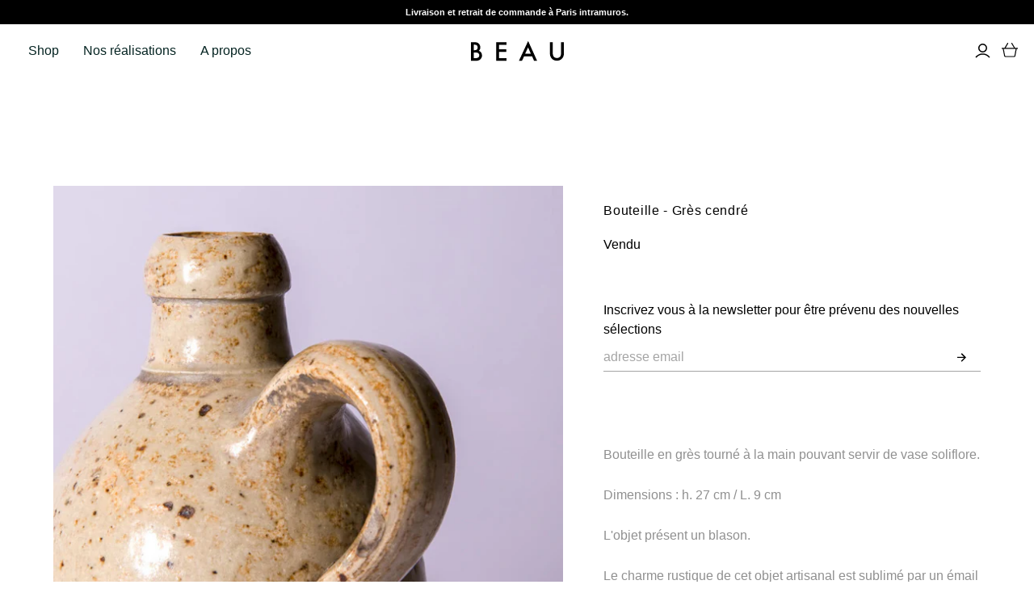

--- FILE ---
content_type: text/html; charset=utf-8
request_url: https://beau.bonhommeparis.com/products/bouteille-gres-cendre-1
body_size: 26077
content:
<!DOCTYPE html>
<html class="no-js">
<head>
  <meta charset="utf-8">
  <meta http-equiv="X-UA-Compatible" content="IE=edge">
  <meta name="viewport" content="width=device-width" />

  <title>
    Bouteille - Grès cendré

    

    

    
      &ndash; Beau
    
  </title>

  
    <meta name="description" content="Bouteille en grès tourné à la main pouvant servir de vase soliflore. Dimensions : h. 27 cm / L. 9 cm L&#39;objet présent un blason. Le charme rustique de cet objet artisanal est sublimé par un émail très travaillé, disponible en trois variantes : effet cendre, lave ou dégradé. Cette technique donne tout son caractère à l&#39;o">
  

  <link href="//beau.bonhommeparis.com/cdn/shop/t/4/assets/theme.scss.css?v=19229455849929996501759259932" rel="stylesheet" type="text/css" media="all" />
  <link href="//beau.bonhommeparis.com/cdn/shop/t/4/assets/atlantic-bonhomme.scss.css?v=57630478897144908251592822091" rel="stylesheet" type="text/css" media="all" />
  
    <link rel="shortcut icon" href="//beau.bonhommeparis.com/cdn/shop/files/favicon-2_16x16.png?v=1614308429" type="image/png" />
  

  
    <link rel="canonical" href="https://beau.bonhommeparis.com/products/bouteille-gres-cendre-1" />
  

  















<meta property="og:site_name" content="Beau">
<meta property="og:url" content="https://beau.bonhommeparis.com/products/bouteille-gres-cendre-1">
<meta property="og:title" content="Bouteille - Grès cendré">
<meta property="og:type" content="website">
<meta property="og:description" content="Bouteille en grès tourné à la main pouvant servir de vase soliflore. Dimensions : h. 27 cm / L. 9 cm L&#39;objet présent un blason. Le charme rustique de cet objet artisanal est sublimé par un émail très travaillé, disponible en trois variantes : effet cendre, lave ou dégradé. Cette technique donne tout son caractère à l&#39;o">




    
    
    

    
    
    <meta
      property="og:image"
      content="https://beau.bonhommeparis.com/cdn/shop/products/8M5A2699_1200x1500.jpg?v=1609778019"
    />
    <meta
      property="og:image:secure_url"
      content="https://beau.bonhommeparis.com/cdn/shop/products/8M5A2699_1200x1500.jpg?v=1609778019"
    />
    <meta property="og:image:width" content="1200" />
    <meta property="og:image:height" content="1500" />
    
    
    <meta property="og:image:alt" content="Bouteille - Grès cendré" />
  
















<meta name="twitter:title" content="Bouteille - Grès cendré">
<meta name="twitter:description" content="Bouteille en grès tourné à la main pouvant servir de vase soliflore. Dimensions : h. 27 cm / L. 9 cm L&#39;objet présent un blason. Le charme rustique de cet objet artisanal est sublimé par un émail très travaillé, disponible en trois variantes : effet cendre, lave ou dégradé. Cette technique donne tout son caractère à l&#39;o">


    
    
    
      
      
      <meta name="twitter:card" content="summary">
    
    
    <meta
      property="twitter:image"
      content="https://beau.bonhommeparis.com/cdn/shop/products/8M5A2699_1200x1200_crop_center.jpg?v=1609778019"
    />
    <meta property="twitter:image:width" content="1200" />
    <meta property="twitter:image:height" content="1200" />
    
    
    <meta property="twitter:image:alt" content="Bouteille - Grès cendré" />
  



  <script>window.performance && window.performance.mark && window.performance.mark('shopify.content_for_header.start');</script><meta name="google-site-verification" content="cjkyfA95odiZ3qxUpHGncdPVJmSkT6dO3WAqLypmZXo">
<meta id="shopify-digital-wallet" name="shopify-digital-wallet" content="/29984489609/digital_wallets/dialog">
<link rel="alternate" type="application/json+oembed" href="https://beau.bonhommeparis.com/products/bouteille-gres-cendre-1.oembed">
<script async="async" src="/checkouts/internal/preloads.js?locale=fr-FR"></script>
<script id="shopify-features" type="application/json">{"accessToken":"9dc138669cb7a6a7e88401a547f76d11","betas":["rich-media-storefront-analytics"],"domain":"beau.bonhommeparis.com","predictiveSearch":true,"shopId":29984489609,"locale":"fr"}</script>
<script>var Shopify = Shopify || {};
Shopify.shop = "beau-by-bonhomme.myshopify.com";
Shopify.locale = "fr";
Shopify.currency = {"active":"EUR","rate":"1.0"};
Shopify.country = "FR";
Shopify.theme = {"name":"Atlantic by Bonhomme","id":83345965193,"schema_name":"Atlantic","schema_version":"14.1.2-pre.0","theme_store_id":566,"role":"main"};
Shopify.theme.handle = "null";
Shopify.theme.style = {"id":null,"handle":null};
Shopify.cdnHost = "beau.bonhommeparis.com/cdn";
Shopify.routes = Shopify.routes || {};
Shopify.routes.root = "/";</script>
<script type="module">!function(o){(o.Shopify=o.Shopify||{}).modules=!0}(window);</script>
<script>!function(o){function n(){var o=[];function n(){o.push(Array.prototype.slice.apply(arguments))}return n.q=o,n}var t=o.Shopify=o.Shopify||{};t.loadFeatures=n(),t.autoloadFeatures=n()}(window);</script>
<script id="shop-js-analytics" type="application/json">{"pageType":"product"}</script>
<script defer="defer" async type="module" src="//beau.bonhommeparis.com/cdn/shopifycloud/shop-js/modules/v2/client.init-shop-cart-sync_ChgkhDwU.fr.esm.js"></script>
<script defer="defer" async type="module" src="//beau.bonhommeparis.com/cdn/shopifycloud/shop-js/modules/v2/chunk.common_BJcqwDuF.esm.js"></script>
<script type="module">
  await import("//beau.bonhommeparis.com/cdn/shopifycloud/shop-js/modules/v2/client.init-shop-cart-sync_ChgkhDwU.fr.esm.js");
await import("//beau.bonhommeparis.com/cdn/shopifycloud/shop-js/modules/v2/chunk.common_BJcqwDuF.esm.js");

  window.Shopify.SignInWithShop?.initShopCartSync?.({"fedCMEnabled":true,"windoidEnabled":true});

</script>
<script id="__st">var __st={"a":29984489609,"offset":3600,"reqid":"8e2ddf44-44c9-4a9f-91ef-e9bc64c30ac6-1765171733","pageurl":"beau.bonhommeparis.com\/products\/bouteille-gres-cendre-1","u":"88c1ab65c0f5","p":"product","rtyp":"product","rid":5273182437513};</script>
<script>window.ShopifyPaypalV4VisibilityTracking = true;</script>
<script id="captcha-bootstrap">!function(){'use strict';const t='contact',e='account',n='new_comment',o=[[t,t],['blogs',n],['comments',n],[t,'customer']],c=[[e,'customer_login'],[e,'guest_login'],[e,'recover_customer_password'],[e,'create_customer']],r=t=>t.map((([t,e])=>`form[action*='/${t}']:not([data-nocaptcha='true']) input[name='form_type'][value='${e}']`)).join(','),a=t=>()=>t?[...document.querySelectorAll(t)].map((t=>t.form)):[];function s(){const t=[...o],e=r(t);return a(e)}const i='password',u='form_key',d=['recaptcha-v3-token','g-recaptcha-response','h-captcha-response',i],f=()=>{try{return window.sessionStorage}catch{return}},m='__shopify_v',_=t=>t.elements[u];function p(t,e,n=!1){try{const o=window.sessionStorage,c=JSON.parse(o.getItem(e)),{data:r}=function(t){const{data:e,action:n}=t;return t[m]||n?{data:e,action:n}:{data:t,action:n}}(c);for(const[e,n]of Object.entries(r))t.elements[e]&&(t.elements[e].value=n);n&&o.removeItem(e)}catch(o){console.error('form repopulation failed',{error:o})}}const l='form_type',E='cptcha';function T(t){t.dataset[E]=!0}const w=window,h=w.document,L='Shopify',v='ce_forms',y='captcha';let A=!1;((t,e)=>{const n=(g='f06e6c50-85a8-45c8-87d0-21a2b65856fe',I='https://cdn.shopify.com/shopifycloud/storefront-forms-hcaptcha/ce_storefront_forms_captcha_hcaptcha.v1.5.2.iife.js',D={infoText:'Protégé par hCaptcha',privacyText:'Confidentialité',termsText:'Conditions'},(t,e,n)=>{const o=w[L][v],c=o.bindForm;if(c)return c(t,g,e,D).then(n);var r;o.q.push([[t,g,e,D],n]),r=I,A||(h.body.append(Object.assign(h.createElement('script'),{id:'captcha-provider',async:!0,src:r})),A=!0)});var g,I,D;w[L]=w[L]||{},w[L][v]=w[L][v]||{},w[L][v].q=[],w[L][y]=w[L][y]||{},w[L][y].protect=function(t,e){n(t,void 0,e),T(t)},Object.freeze(w[L][y]),function(t,e,n,w,h,L){const[v,y,A,g]=function(t,e,n){const i=e?o:[],u=t?c:[],d=[...i,...u],f=r(d),m=r(i),_=r(d.filter((([t,e])=>n.includes(e))));return[a(f),a(m),a(_),s()]}(w,h,L),I=t=>{const e=t.target;return e instanceof HTMLFormElement?e:e&&e.form},D=t=>v().includes(t);t.addEventListener('submit',(t=>{const e=I(t);if(!e)return;const n=D(e)&&!e.dataset.hcaptchaBound&&!e.dataset.recaptchaBound,o=_(e),c=g().includes(e)&&(!o||!o.value);(n||c)&&t.preventDefault(),c&&!n&&(function(t){try{if(!f())return;!function(t){const e=f();if(!e)return;const n=_(t);if(!n)return;const o=n.value;o&&e.removeItem(o)}(t);const e=Array.from(Array(32),(()=>Math.random().toString(36)[2])).join('');!function(t,e){_(t)||t.append(Object.assign(document.createElement('input'),{type:'hidden',name:u})),t.elements[u].value=e}(t,e),function(t,e){const n=f();if(!n)return;const o=[...t.querySelectorAll(`input[type='${i}']`)].map((({name:t})=>t)),c=[...d,...o],r={};for(const[a,s]of new FormData(t).entries())c.includes(a)||(r[a]=s);n.setItem(e,JSON.stringify({[m]:1,action:t.action,data:r}))}(t,e)}catch(e){console.error('failed to persist form',e)}}(e),e.submit())}));const S=(t,e)=>{t&&!t.dataset[E]&&(n(t,e.some((e=>e===t))),T(t))};for(const o of['focusin','change'])t.addEventListener(o,(t=>{const e=I(t);D(e)&&S(e,y())}));const B=e.get('form_key'),M=e.get(l),P=B&&M;t.addEventListener('DOMContentLoaded',(()=>{const t=y();if(P)for(const e of t)e.elements[l].value===M&&p(e,B);[...new Set([...A(),...v().filter((t=>'true'===t.dataset.shopifyCaptcha))])].forEach((e=>S(e,t)))}))}(h,new URLSearchParams(w.location.search),n,t,e,['guest_login'])})(!0,!0)}();</script>
<script integrity="sha256-52AcMU7V7pcBOXWImdc/TAGTFKeNjmkeM1Pvks/DTgc=" data-source-attribution="shopify.loadfeatures" defer="defer" src="//beau.bonhommeparis.com/cdn/shopifycloud/storefront/assets/storefront/load_feature-81c60534.js" crossorigin="anonymous"></script>
<script data-source-attribution="shopify.dynamic_checkout.dynamic.init">var Shopify=Shopify||{};Shopify.PaymentButton=Shopify.PaymentButton||{isStorefrontPortableWallets:!0,init:function(){window.Shopify.PaymentButton.init=function(){};var t=document.createElement("script");t.src="https://beau.bonhommeparis.com/cdn/shopifycloud/portable-wallets/latest/portable-wallets.fr.js",t.type="module",document.head.appendChild(t)}};
</script>
<script data-source-attribution="shopify.dynamic_checkout.buyer_consent">
  function portableWalletsHideBuyerConsent(e){var t=document.getElementById("shopify-buyer-consent"),n=document.getElementById("shopify-subscription-policy-button");t&&n&&(t.classList.add("hidden"),t.setAttribute("aria-hidden","true"),n.removeEventListener("click",e))}function portableWalletsShowBuyerConsent(e){var t=document.getElementById("shopify-buyer-consent"),n=document.getElementById("shopify-subscription-policy-button");t&&n&&(t.classList.remove("hidden"),t.removeAttribute("aria-hidden"),n.addEventListener("click",e))}window.Shopify?.PaymentButton&&(window.Shopify.PaymentButton.hideBuyerConsent=portableWalletsHideBuyerConsent,window.Shopify.PaymentButton.showBuyerConsent=portableWalletsShowBuyerConsent);
</script>
<script data-source-attribution="shopify.dynamic_checkout.cart.bootstrap">document.addEventListener("DOMContentLoaded",(function(){function t(){return document.querySelector("shopify-accelerated-checkout-cart, shopify-accelerated-checkout")}if(t())Shopify.PaymentButton.init();else{new MutationObserver((function(e,n){t()&&(Shopify.PaymentButton.init(),n.disconnect())})).observe(document.body,{childList:!0,subtree:!0})}}));
</script>
<link id="shopify-accelerated-checkout-styles" rel="stylesheet" media="screen" href="https://beau.bonhommeparis.com/cdn/shopifycloud/portable-wallets/latest/accelerated-checkout-backwards-compat.css" crossorigin="anonymous">
<style id="shopify-accelerated-checkout-cart">
        #shopify-buyer-consent {
  margin-top: 1em;
  display: inline-block;
  width: 100%;
}

#shopify-buyer-consent.hidden {
  display: none;
}

#shopify-subscription-policy-button {
  background: none;
  border: none;
  padding: 0;
  text-decoration: underline;
  font-size: inherit;
  cursor: pointer;
}

#shopify-subscription-policy-button::before {
  box-shadow: none;
}

      </style>

<script>window.performance && window.performance.mark && window.performance.mark('shopify.content_for_header.end');</script>
<link href="//beau.bonhommeparis.com/cdn/shop/t/4/assets/globo.stores.scss.css?v=7136806950565353661600653218" rel="stylesheet" type="text/css" media="all" />

















<script type="text/javascript" src="//beau.bonhommeparis.com/cdn/shop/t/4/assets/globo.stores.js?v=55027579835370240141614012393"></script>













<script>
  var storesConfig = {
    appURL: 'https://stores.globosoftware.net',
    shopURL: 'beau-by-bonhomme.myshopify.com',
    locale: "fr",
    iana_timezone: "Europe/Paris",
    timezone_offset: +0100,
    now: '2025-12-08T06:28:53.000',
    now2: {
      year: 2025,
      month: 11,
      date: 08,
      hour: 06,
      minute: 28,
      second: 53
    },
    cartShippingRequire: false,
    settings: {"design":{"textWidgetHeader":"","textWarningCheckout":"","color":{"textWidgetHeader":"#000000","methodDescriptionText":"#000000","textWarningCheckout":"#000000","textBtnGetDirections":"#000000","btnGetDirections":"#f5deb3","textShippingMethod":"#000000","shippingMethodBackground":"#fbfbfb","shippingMethodHover":"#e2e2e2","textShippingMethodHover":"000000","textShippingMethodSelected":"000000","shippingMethodSelected":"#e2e2e2","storeSelected":"#f5deb3","textOutOfStock":"#ff0000","textInStock":"#000000","calendarBackground":"#ffffff","dayHover":"#b1dcfb","daySelected":"#0089ec","calendarText":"#000000","textDayHover":"#000000","textDaySelected":"#000000","timeSlot":"#ffffff","timeSlotHover":"#b1dcfb","timeSlotSelected":"#0089ec","textTimeSlot":"#000000","textTimeSlotHover":"#000000","textTimeSlotSelected":"#000000"},"items":["shipping","localDelivery","storePickup"]},"storePickup":{"status":true,"mandatoryByTag":true,"description":null,"limitOrder":{"status":false,"number":0},"filter":{"status":false,"name":true,"tag":true,"group":true,"radius":true},"distanceLengthUnit":"km","pickup_condition":{"subtotal":{"greater":null,"less":null},"operator":"OR","quantity":{"greater":null,"less":null},"enable_pickup":"1"},"store":{"orderBy":"1","storeDefault":30229,"orderStores":[30229,75179]},"dateTimePicker":{"datePicker":false,"timePicker":true,"lagTime":"0","lagTimeUnit":"minutes","futureDay":"0"}},"general":{"googleMap":{"status":false,"apiKey":null,"style":"Standard","zoom":"12","pinIcon":"https:\/\/stores.globosoftware.net\/images\/location-512.png","distance_length_unit":"km"},"calendar":{"languageDatepicker":"fr-FR","weekdaysFull":["Dimanche","Lundi","Mardi","Mercredi","Jeudi","Vendredi","Samedi"],"weekdaysShort":["Dim","Lun","Mar","Mer","Jeu","Ven","Sam"],"monthsFull":["Janvier","F\u00e9vrier","Mars","Avril","Mai","Juin","Juillet","Ao\u00fbt","Septembre","Octobre","Novembre","D\u00e9cembre"],"monthsShort":["Jan","Fev","Mar","Avr","Mai","Jun","Jui","Ao\u00fb","Sep","Oct","Nov","Dec"],"today":"Today","clear":"Clear","close":"Close","format":"d mmmm, yyyy","formatTime":"H:i","firstDay":"1","timeSlot":"15","blackout":[]},"inventory":{"hideOutOfStockLocations":false,"onlyShowOutOfStockOrInStock":false,"showUnlinkedLocations":false,"useInventoryThreshold":false,"outOfStock":{"number":0,"text":"Out of Stock"},"lowStock":{"number":5,"text":"Low Stock"},"highStock":{"number":null,"text":"High Stock"},"noInventoryFound":{"show":false,"text":null}}},"localDelivery":{"ask_location":true,"status":true,"limitOrder":{"status":false,"number":0},"mandatoryByTag":true,"description":null,"validation":"1","lag_time":"0","lag_time_unit":"days","timePicker":true,"listZipCode":"75001,75002,75003,75004,75005,75006,75007,75008,75009,75010,75011,75012,75013,75014,75015,75016,75017,75018,75019,75020","datePicker":"true","futureDay":"0","localDelivery_condition":{"subtotal":{"greater":null,"less":null},"operator":"AND","quantity":{"greater":null,"less":null},"enable_localDelivery":"1"},"deliveryHours":{},"price_condition":{"basic":"total","conditions":[]},"distance":"50","distanceUnit":"km","lag_timeL":"0"},"shipping":{"status":false,"description":null}},
    methods: {
      shippingStatus: false,
      storePickupConditionStatus: true,
      localDeliveryConditionStatus: true
    },
    languages: {"languages":[{"name":"English","code":"en","translate":{"widget":{"searchByNamePlaceholder":"Example: \"New York\"","enterPostalCodePlaceholder":"Enter your postal code ...","enterPostalCode":"Enter your postal code into the field below to check if you are eligible for local delivery:","dateLocalDeliveryPlaceholder":"Choose the delivery date.","dateLocalDeliveryRequiredMessage":"Please select a delivery date.","noStoreFound":"No stores were found.","shippingText":"Shipping","storePickupText":"Store Pickup","localDeliveryText":"Local Delivery","findLocationText":"Find location button","findLocationPlaceholder":"Find my location","filterByGroup":"Filter by group","filterByTag":"Filter by tag","moreInfoText":"More information","dateTimePlaceholder":"Choose datetime","pickupStoreRequiredMessage":"Please pickup a store","pickupTimeRequiredMessage":"Please pickup a store","popupGetDirection":"Get Directions","popupPhone":"Phone","popupFax":"Fax","popupEmail":"Email","popupNote":"Note","popupOpenHour":"Opening hours","popupStoreClose":"Store Close","searchText":"Search button","mondayText":"Monday","tuesdayText":"Tuesday","wednesdayText":"Wednesday","thursdayText":"Thursday","fridayText":"Friday","saturdayText":"Saturday","sundayText":"Sunday","zipCodeRequiredMessage":"Please enter a valid zipcode","deliveryNotAvailable":"Sorry, delivery is not available in your area.","deliveryAvailable":"Great! You are eligible for delivery."},"checkout":{"contact":{"shipping_address_title":"Pickup information"},"thank_you":{"marker":{"shipping":"Pickup address"},"shipping_address_title":"Pickup address"},"general":{"continue_to_shipping_method":"Continue"},"order_summary":{"free_shipping_discount_label":"Free pickup","shipping_label":"Store Pickup"},"shipping":{"title":"Store Pickup","waiting_on_rate_notice":"Please wait while we fetch available pickup rates...","no_rates_for_cart_or_destination_notice":"Pickup is not available for your cart or destination.","no_rates_for_country_notice":"We don't offer pickups in .","please_enter_your_shipping_information_notice":"Please go back to the shopping cart page and choose a pickup location."},"payment":{"same_billing_address_label":"Please use the option below \u2b07","different_billing_address_label":"Use a different billing address"}}}}],"languageDefault":"en","delivery":{"contact":{"shipping_address_title":"Delivery information"},"thank_you":{"marker":{"shipping":"Delivery address"},"shipping_address_title":"Delivery address"},"general":{"continue_to_shipping_method":"Continue"},"order_summary":{"free_shipping_discount_label":"Free Delivery","shipping_label":"Local Delivery"},"shipping":{"title":"Local Delivery","waiting_on_rate_notice":"Please wait...","no_rates_for_cart_or_destination_notice":"Delivery is not available for your cart or destination.","no_rates_for_country_notice":"We don't offer delivery in .","please_enter_your_shipping_information_notice":"Please go back to the shopping cart page and provide a postal code."},"payment":{"same_billing_address_label":"Please use the option below \u2b07","different_billing_address_label":"Use a different billing address"}}},
    groups: [],
    tags: [],
    page: "product",
    deliveryDisableByLimit: [],
    pickUpDisableByLimit: [],

    storePickupProduct: {"productId":0,"variantId":0},
    localDeliveryProduct: {"productId":0,"variants":[]},

    isMandatoryPickup: false,
    isMandatoryDelivery: false,

    stores: [],
    cart: {
      count: 0,
      total: 0,
      totalWeight: 0.0,
      pickupWeight: 0,
      deliveryWeight: 0,
      hasStorePickupProduct: false,
      hasLocalDeliveryProduct: false,
      localDeliveryProductVariantId: false,
      storePickupProductVariantId: false
    }
  };
</script>
<script type="text/javascript" src="//beau.bonhommeparis.com/cdn/shop/t/4/assets/globo.stores.data.js?v=146613909038914134851614013387"></script>
<script id="globoStoresTemplate" type="template/html">

{% assign activeMethod = "Store Pickup" %}
<div id="cart-store-pickup" class="row margin-tb-25">
  {% if settings.design.textWidgetHeader %}
  <div class="storesWidgetHeader">{{settings.design.textWidgetHeader}}</div>
  {% endif %}
  <ul id="shipping-methods">
    {% for method in settings.design.items %}
      {% if method == 'shipping' and methods.shippingStatus %}
        <li class="shipping-method{% if activeMethod == 'Shipping' %} active{% endif %} shipping-method_shipping">
          <label for="attributes-checkout-method-shipping" onclick="">
            <div class="gbStore-loader">
              <input data-toggle="#shipping-container"{% if activeMethod == 'Shipping' %} checked{% endif %} class="attributes-checkout-method" type="radio" name="attributes[Shipping Method]" value="Shipping" id="attributes-checkout-method-shipping" />
              {% if settings.shipping.icon %}
                {{settings.shipping.icon}}
              {% else %}
                <svg xmlns="http://www.w3.org/2000/svg" width="24" height="24" viewBox="0 0 24 24"><path style="fill:#96a0ac;" d="M15.744 16.683l.349-.199v1.717l-.349.195v-1.713zm3.414-.227l.342-.196v-1.717l-.343.195v1.718zm-1.429.813l.343-.195v-1.717l-.343.195v1.717zm.578-.329l.349-.199v-1.717l-.349.199v1.717zm-1.152.656l.343-.196v-1.717l-.343.196v1.717zm-.821.467l.343-.195v-1.717l-.343.195v1.717zm6.666-11.122v11.507l-9.75 5.552-12.25-6.978v-11.507l9.767-5.515 12.233 6.941zm-12.236-4.643l-2.106 1.19 8.891 5.234-.002.003 2.33-1.256-9.113-5.171zm1.236 10.59l-9-5.218v8.19l9 5.126v-8.098zm3.493-3.056l-8.847-5.208-2.488 1.405 8.86 5.138 2.475-1.335zm5.507-.696l-7 3.773v8.362l7-3.985v-8.15z"/></svg>
              {% endif %}
              <p class="gbStore_title-method-Shipping">{{translation.widget.shippingText}}</p>
            </div>
            <div class="gbStore-loading"></div>
          </label>
        </li>
      {% endif %}

      {% if method == 'storePickup' and methods.storePickupConditionStatus %}
        <li class="shipping-method {% if activeMethod == 'Store Pickup' %} active{% endif %} shipping-method_pickup">
          <label for="attributes-checkout-method-pickup" onclick="">
            <div class="gbStore-loader">
              <input data-toggle="#stores-container"{% if activeMethod == 'Store Pickup' %} checked{% endif %} class="attributes-checkout-method" type="radio" name="attributes[Shipping Method]" value="Store Pickup" id="attributes-checkout-method-pickup" />
              {% if settings.storePickup.icon %}
                {{settings.storePickup.icon}}
              {% else %}
                <svg xmlns="http://www.w3.org/2000/svg" width="24" height="24" viewBox="0 0 24 24" fill-rule="evenodd" clip-rule="evenodd"><path style="fill:#96a0ac;" d="M3 18h-2c-.552 0-1-.448-1-1v-13c0-.552.448-1 1-1h13c.552 0 1 .448 1 1v2h4.667c1.117 0 1.6.576 1.936 1.107.594.94 1.536 2.432 2.109 3.378.188.312.288.67.288 1.035v4.48c0 1.089-.743 2-2 2h-1c0 1.656-1.344 3-3 3s-3-1.344-3-3h-6c0 1.656-1.344 3-3 3s-3-1.344-3-3zm3-1.2c.662 0 1.2.538 1.2 1.2 0 .662-.538 1.2-1.2 1.2-.662 0-1.2-.538-1.2-1.2 0-.662.538-1.2 1.2-1.2zm12 0c.662 0 1.2.538 1.2 1.2 0 .662-.538 1.2-1.2 1.2-.662 0-1.2-.538-1.2-1.2 0-.662.538-1.2 1.2-1.2zm-3-2.8h-13v2h1.765c.549-.614 1.347-1 2.235-1 .888 0 1.686.386 2.235 1h7.53c.549-.614 1.347-1 2.235-1 .888 0 1.686.386 2.235 1h1.765v-4.575l-1.711-2.929c-.179-.307-.508-.496-.863-.496h-4.426v6zm-2-9h-11v7h11v-7zm3 4v3h5l-1.427-2.496c-.178-.312-.509-.504-.868-.504h-2.705z"/></svg>
              {% endif %}
              <p class="gbStore_title-method-Shipping">{{translation.widget.storePickupText}}</p>
            </div>
            <div class="gbStore-loading"></div>
          </label>
        </li>
      {% endif %}

      {% if method == 'localDelivery' and methods.localDeliveryConditionStatus %}
        <li class="shipping-method{% if activeMethod == 'Local Delivery' %} active{% endif %} shipping-method_delivery">
            <label for="attributes-checkout-method-localDelivery" onclick="">
                <div class="gbStore-loader">
                    <input data-toggle="#localDeliveryContainer"{% if activeMethod == 'Local Delivery' %} checked{% endif %} class="attributes-checkout-method attributes-checkout-method-localDelivery" type="radio" name="attributes[Shipping Method]" value="Local Delivery" id="attributes-checkout-method-localDelivery" />
                    {% if settings.localDelivery.icon %}
                      {{settings.localDelivery.icon}}
                    {% else %}
                      <svg xmlns="http://www.w3.org/2000/svg" width="24" height="24" viewBox="0 0 24 24" fill-rule="evenodd" clip-rule="evenodd"><path style="fill:#96a0ac;" d="M3 18h-2c-.552 0-1-.448-1-1v-13c0-.552.448-1 1-1h13c.552 0 1 .448 1 1v2h4.667c1.117 0 1.6.576 1.936 1.107.594.94 1.536 2.432 2.109 3.378.188.312.288.67.288 1.035v4.48c0 1.089-.743 2-2 2h-1c0 1.656-1.344 3-3 3s-3-1.344-3-3h-6c0 1.656-1.344 3-3 3s-3-1.344-3-3zm3-1.2c.662 0 1.2.538 1.2 1.2 0 .662-.538 1.2-1.2 1.2-.662 0-1.2-.538-1.2-1.2 0-.662.538-1.2 1.2-1.2zm12 0c.662 0 1.2.538 1.2 1.2 0 .662-.538 1.2-1.2 1.2-.662 0-1.2-.538-1.2-1.2 0-.662.538-1.2 1.2-1.2zm-3-2.8h-13v2h1.765c.549-.614 1.347-1 2.235-1 .888 0 1.686.386 2.235 1h7.53c.549-.614 1.347-1 2.235-1 .888 0 1.686.386 2.235 1h1.765v-4.575l-1.711-2.929c-.179-.307-.508-.496-.863-.496h-4.426v6zm-2-9h-11v7h11v-7zm3 4v3h5l-1.427-2.496c-.178-.312-.509-.504-.868-.504h-2.705z"/></svg>
                    {% endif %}
                    <p class="gbStore_title-method-Shipping">{{translation.widget.localDeliveryText}}</p>
                </div>
                <div class="gbStore-loading"></div>
            </label>
        </li>
      {% endif %}
    {% endfor %}
  </ul>
  <div class="checkout-method-content">
    {% for method in settings.design.items %}
    {% if method == 'shipping' and methods.shippingStatus %}
    <div class="method-content method-content_pickup{% if activeMethod == 'Shipping' %} active{% endif %}" id="shipping-container">
      <div class="methodDescription">{{settings.shipping.description}}</div>
    </div>
    {% endif %}
    {% if method == 'storePickup' and methods.storePickupConditionStatus %}
    <div class="method-content method-content_pickup{% if activeMethod == 'Store Pickup' %} active{% endif %}" id="stores-container">
      <div class="methodDescription">{{settings.storePickup.description}}</div>
      <div class="store-content">
        <div class="search{% unless settings.storePickup.filter.status %} hidden{% endunless %}">
          <div class="form-group{% unless settings.storePickup.filter.name %} hidden{% endunless %}">
            <div class="input-group">
              <input type="text" name="location" id="addressInput" placeholder="{{translation.widget.findLocationPlaceholder}}" class="form-control fuzzy-search">
              <span class="icon"><i class="fa fa-map-marker" id="getLocation"  aria-hidden="true"></i></span>
            </div>
          </div>
          <div class="form-group form-group-option">
            {% if settings.general.googleMap.status and settings.storePickup.filter.radius %}
            <div class="filter-select">
              <select name="radius" id="radiusSelect">
                {% assign distance_length_unit = 'Kilometer' %}
                {% if settings.general.googleMap.distance_length_unit == 'm' %}{% assign distance_length_unit = 'Mile' %}{% endif %}
                <option {% if settings.storePickup.filter.radius %}selected{% endif %} value="15">15 {{distance_length_unit}}</option>
                <option value="25">25 {{distance_length_unit}}</option>
                <option value="50">50 {{distance_length_unit}}</option>
                <option value="100">100 {{distance_length_unit}}</option>
                <option {% unless settings.storePickup.filter.radius %}selected{% endunless %} value="99999">>100 {{distance_length_unit}}</option>
              </select>
            </div>
            {% endif %}
            {% assign groups_length = groups | size %}
            <div class="filter-select {{groups_length}} {% unless settings.storePickup.filter.group and groups_length > 0 %} hidden{% endunless %}">
              <select name="group" id="groupSelect">
                <option value="0">{{translation.widget.filterByGroup}}</option>
                {% for group in groups %}
                  <option value="{{group.id}}">{{group.name}}</option>
                {% endfor %}
              </select>
            </div>
            {% assign tags_length = tags | size %}
            <div class="filter-select {{tags_length}}{% unless settings.storePickup.filter.tag and tags_length > 0 %} hidden{% endunless %}">
              <select id="tagSelect" multiple="multiple" data-title="{{translation.widget.filterByTag}}">
                {% for tag in tags %}<option value="{{tag}}">{{tag}}</option>{% endfor %}
              </select>
            </div>

            <button type="button" name="search_locations" class="btn globo-btn">
            	<span>{{translation.widget.searchText}}</span>
            </button>
          </div>
        </div>
      </div>

      <div id="map-container">
        {% assign defaultStore = null %}
        <div id="stores-list-table" class="store-cart">
          <small id="storeMsg" data-notfound="{{translation.widget.noStoreFound | default: 'No stores were found.'}}" data-required="{{translation.widget.pickupStoreRequiredMessage | default: 'Please pick a store'}}" class="error location_error" style="display: none;"></small>
          <ul id="stores-table">
            {% for store in stores %}
              {% if settings.storePickup.store.storeDefault and settings.storePickup.store.storeDefault == store.id %}{% assign defaultStore = store %}{% endif %}
              <li class="stores-list-container {% if settings.storePickup.store.storeDefault and settings.storePickup.store.storeDefault == store.id %} active{% endif %}"
                data-markerid="{{forloop.index}}"
                data-allow-pickup="{{store.allow_pickup}}"
                data-allow-date-picker="{{store.allow_date_picker}}"
                data-store-id="{{store.id}}"
                data-store-icon="{{store.icon}}"
                data-store-lat="{{store.latitude}}"
                data-store-lng="{{store.longitude}}"
              >
                <div class="stores-details stores-list-details">
                  <div class="list-content stores-list-content">
                    <div id="stores-title" class="stores-field store-name">{{store.name}}</div>
                    {% if store.address %}
                    <div id="stores-address" class="stores-field store-address">{{store.address}}</div>
                    {% endif %}
                    {% if store.state_alter or store.state or store.city or store.zipcode %}
                    <div>
                      {% if store.city %}
                      <span id="stores-city" class="stores-field store-city">{{store.city}},</span>
                      {% endif %}
                      {% if store.state or store.state_alter %}
                        <span id="stores-state" class="stores-field store-state">{% if store.state_alter %}{{store.state_alter}}{% else %}{{store.state}}{% endif %},</span>
                      {% endif %}
                      {% if store.zipcode %}
                      <span id="stores-zipcode" class="stores-field store-zipcode">{{store.zipcode}}</span>
                      {% endif %}
                    </div>
                    {% endif %}
                    {% if store.country_alter or store.country %}
                    <div>
                      <span id="stores-country" class="stores-field store-country">{% if store.country_alter %}{{store.country_alter}}{% else %}{{store.country}}{% endif %}</span>
                    </div>
                    {% endif %}
                                        {% if store.distance %}<div id="stores-distance" class="stores-field">Distance: {{store.distance}} {% if settings.general.googleMap.distance_length_unit == 'km' %}Kilometers{% elsif settings.general.googleMap.distance_length_unit == 'm' %}Miles{% endif %}</div>{% endif %}
                                        <a href="#location-popup-{{store.id}}" class="more-info">{{translation.widget.moreInfoText}}</a>
                    <i class="fa fa-chevron-right hidden" aria-hidden="true"></i>
                  </div>
                </div>

                <div class="hidden">
                  <div class="location-popup" id="location-popup-{{store.id}}">
                    <h1>{{store.name}}</h1>
                    <div>
                        <span id="stores-address" class="stores-field" style="display:block;">{{store.address}}</span>
                        <span id="stores-city" class="stores-field" style="display:block;">{{store.city}}</span>
                        {% if store.state_alter or store.state %}
                          <span id="stores-state" class="stores-field">{% if store.state_alter %}{{store.state_alter}}{% else %}{{store.state}}{% endif %}</span>
                        {% endif %}
                        <span id="stores-zipcode" class="stores-field">{{store.zipcode}}</span>,
                        <span id="stores-country" class="stores-field">{% if store.country_alter %}{{store.country_alter}}{% else %}{{store.country}}{% endif %}</span>
                    </div>
                    <ul>
                        {% if store.phone %}
                        <li><label>{{translation.widget.popupPhone | default: 'Phone'}}</label>{{store.phone}}</li>
                        {% endif %}
                        {% if store.fax %}
                        <li><label>{{translation.widget.popupFax | default: 'Fax'}}</label>{{store.fax}}</li>
                        {% endif %}
                        {% if store.email %}
                        <li><label>{{translation.widget.popupEmail | default: 'Email'}}</label>{{store.email}}</li>
                        {% endif %}
                        {% if store.note %}
                        <li><label>{{translation.widget.popupNote | default: 'Note'}}</label>{{store.note}}</li>
                        {% endif %}
                    </ul>
                    {% capture destination %}{% if store.address %}{{store.address}}{% if store.city %},{{store.city}}{% endif %}{% if store.state_alter %},{{store.state_alter}}{% elsif store.state %},{{store.state}}{% endif %}{% if store.country_alter %},{{store.country_alter}}{% elsif store.country %},{{store.country}}{% endif %}{% elsif store.longitude and store.latitude %}{{store.latitude}},{{store.longitude}}{% endif %}{% endcapture %}
                    <div class="direction">
                      <a href="https://www.google.com/maps/dir/?api=1&destination={{destination | url_encode}}" target="_blank" class="btn btn-primary">{{translation.widget.popupGetDirection | default: 'Get directions'}}</a>
                    </div>
                    <div class="row" id="picture-row">
                      <div class="col-xs-12 col-sm-12">
                        <table>
                          <tbody>
                            <tr>
                              {% if store.picture %}
                                <td id="store-picture" rowspan="8"><img src="{{store.picture}}" class="img-responsive" /></td>
                              {% endif %}
                              <td colspan="2"><h3>{{translation.widget.popupOpenHour | default: 'Opening hours'}}</h3></td>
                            </tr>
                            <tr>
                              <td>{{translation.widget.mondayText | default: 'Monday'}}</td>
                              <td>
                                {% if store.openning_hours.monday and store.openning_hours.monday.status %}
                                  {% for period in store.openning_hours.monday.workHours %}
                                  {{period.start_time}} - {{period.end_time}}<br>
                                  {% endfor %}
                                {% else %}
                                  {{translation.widget.popupStoreClose | default: 'Closed'}}
                                {% endif %}
                              </td>
                            </tr>
                            <tr>
                              <td>{{translation.widget.tuesdayText | default: 'Tuesday'}}</td>
                              <td>
                                {% if store.openning_hours.tuesday and store.openning_hours.tuesday.status %}
                                  {% for period in store.openning_hours.tuesday.workHours %}
                                  {{period.start_time}} - {{period.end_time}}<br>
                                  {% endfor %}
                                {% else %}
                                  {{translation.widget.popupStoreClose | default: 'Closed'}}
                                {% endif %}
                              </td>
                            </tr>
                            <tr>
                              <td>{{translation.widget.wednesdayText | default: 'Wednesday'}}</td>
                              <td>
                                {% if store.openning_hours.wednesday and store.openning_hours.wednesday.status %}
                                  {% for period in store.openning_hours.wednesday.workHours %}
                                  {{period.start_time}} - {{period.end_time}}<br>
                                  {% endfor %}
                                {% else %}
                                  {{translation.widget.popupStoreClose | default: 'Closed'}}
                                {% endif %}
                              </td>
                            </tr>
                            <tr>
                              <td>{{translation.widget.thursdayText | default: 'Thursday'}}</td>
                              <td>
                                {% if store.openning_hours.thursday and store.openning_hours.thursday.status %}
                                  {% for period in store.openning_hours.thursday.workHours %}
                                  {{period.start_time}} - {{period.end_time}}<br>
                                  {% endfor %}
                                {% else %}
                                  {{translation.widget.popupStoreClose | default: 'Closed'}}
                                {% endif %}
                              </td>
                            </tr>
                            <tr>
                              <td>{{translation.widget.fridayText | default: 'Friday'}}</td>
                              <td>
                                {% if store.openning_hours.friday and store.openning_hours.friday.status %}
                                  {% for period in store.openning_hours.friday.workHours %}
                                  {{period.start_time}} - {{period.end_time}}<br>
                                  {% endfor %}
                                {% else %}
                                  {{translation.widget.popupStoreClose | default: 'Closed'}}
                                {% endif %}
                              </td>
                            </tr>
                            <tr>
                              <td>{{translation.widget.saturdayText | default: 'Saturday'}}</td>
                              <td>
                                {% if store.openning_hours.saturday and store.openning_hours.saturday.status %}
                                  {% for period in store.openning_hours.saturday.workHours %}
                                  {{period.start_time}} - {{period.end_time}}<br>
                                  {% endfor %}
                                {% else %}
                                  {{translation.widget.popupStoreClose | default: 'Closed'}}
                                {% endif %}
                              </td>
                            </tr>
                            <tr>
                              <td>{{translation.widget.sundayText | default: 'Sunday'}}</td>
                              <td>
                                {% if store.openning_hours.sunday and store.openning_hours.sunday.status %}
                                  {% for period in store.openning_hours.sunday.workHours %}
                                  {{period.start_time}} - {{period.end_time}}<br>
                                  {% endfor %}
                                {% else %}
                                  {{translation.widget.popupStoreClose | default: 'Closed'}}
                                {% endif %}
                              </td>
                            </tr>
                          </tbody>
                        </table>
                      </div>
                    </div>
                  </div>
                </div>
              </li>
            {% endfor %}
          </ul>
        </div>
        {% if settings.general.googleMap.status %}
        <div id="map-table"><div id="map"></div></div>
        {% endif %}
        <div id="dataPickup">
            <input class="pickupData" type="hidden" id="stores_pickupLocationId" name="attributes[Store id]" value="{% if activeMethod == 'Store Pickup' %}{{defaultStore.id | default: ""}}{% endif %}">
            <input class="pickupData" type="hidden" id="stores_pickupCompany" name="attributes[Store name]" value="{% if activeMethod == 'Store Pickup' %}{{defaultStore.name | default: ""}}{% endif %}">
            <textarea id="stores_Address" name="attributes[Store address]" class="pickupData hidden"></textarea>
            <input class="pickupData" type="hidden" id="stores_pickupDate" name="attributes[Pickup date]" value="">
        </div>
      </div>
      {% if settings.storePickup.dateTimePicker.datePicker %}
      <div class="form-group pickupDateTimePicker hidden" style="display: none">
        <input type="text" name="" id="pickupDateTime" placeholder="{{translation.widget.dateTimePlaceholder}}" class="form-control">
        <input type="text" id="pickupDate" style="display:none;" />
        <input type="text" id="pickupTime" style="display:none;" />
        <small id="pickupDateTimeErrorMsg" class="error location_error" style="display:none;">{{translation.widget.pickupTimeRequiredMessage | default: "Please select a pickup date"}}</small>
        <div id="pickupOutlet"></div>
      </div>
      {% endif %}
    </div>
    {% endif %}

    {% if method == 'localDelivery' and methods.localDeliveryConditionStatus %}
    <div class="method-content method-content_localDelivery{% if activeMethod == 'Local Delivery' %} active{% endif %}" id="localDeliveryContainer">
      <div class="methodDescription">{{settings.localDelivery.description}}</div>
      <div class="form-group">
        <label class="textEnterPostalCode">{{translation.widget.enterPostalCode}}</label>
        <div class="input-search">
          <input class="deliveryData" type="text" placeholder="{{translation.widget.enterPostalCodePlaceholder | default: "Enter your postal code ..."}}" id="gbStore-code" name="attributes[Postal code]">
          <input class="deliveryData" type="hidden" id="stores_deliveryDate" name="attributes[Receipt date]" value="">
          <button type="button" id="localDeliverySearchBtn" class="input-search_btn">{{translation.widget.textBtnSearchLocalDelivery | default: "Search"}}</button>
        </div>
        <small id="localDeliveryMsg" class="error location_error" data-success="{{translation.widget.deliveryAvailable | default: 'Great! You are eligible for delivery.'}}" data-error-empty="{{translation.widget.zipCodeRequiredMessage | default: 'Please enter a valid zipcode. Make sure your zipcode is spelled correctly. Try adding a city, state, or country.'}}" data-error-na="{{translation.widget.deliveryNotAvailable | default: 'Sorry, delivery is not available in your area.'}}"></small>
      </div>
      {% if settings.localDelivery.datePicker %}
      <div class="form-group deliveryDateTimePicker hidden" style="display: none">
        <label>{{translation.widget.dateLocalDeliveryPlaceholder}}</label>
        <input type="text" name="" id="deliveryDateTime" placeholder="{{translation.widget.dateLocalDeliveryPlaceholder}}" class="form-control">
        <input type="text" id="deliveryDate" style="display:none;" />
        <input type="text" id="deliveryTime" style="display:none;" />
        <small id="deliveryDateTimeErrorMsg" class="error location_error" style="display:none;">{{translation.widget.dateLocalDeliveryRequiredMessage | default: "Please select a delivery date."}}</small>
        <div id="deliveryOutlet"></div>
      </div>
      {% endif %}
    </div>
    {% endif %}
    {% endfor %}
  </div>
  {% if settings.design.textWarningCheckout %}
  <div class="storesCheckoutWarrning">{{settings.design.textWarningCheckout}}</div>
  {% endif %}
</div>
<div id="gbStoreModal" class="gbStoreModal" style="display: none">
  <div class="gbStore-modal-inner">
    <div class="gbStore-modal-content">
      <span class="gbStore-close">&times;</span>
      <div class="gbStore-modal-body location-popup"></div>
    </div>
  </div>
</div>

</script>

<script id="globoStoreTemplate" type="template/html">

  <div class="gbStore-overlay-details-content">
    <div class="gbStore-overlay-details-name">{{store.name}}</div>
    {% if store.picture %}
    <div class="gbStore-overlay-details-picture"><img src="{{store.picture}}" alt="{{store.name | escape_once}}"></div>
    {% endif %}
    <div class="gbStore-overlay-details-address">{{store.address}}</div>
    <div class="gbStore-overlay-details-address-details">
      {% if store.city %}<span id="stores-city" class="stores-field">{{store.city}}</span>{% endif %}
      {% if store.state or store.state_alter %}<span id="stores-state" class="stores-field">{{store.state}}</span>{% endif %}
      {% if store.zipcode %}<span id="stores-zipcode" class="stores-field">, {{store.zipcode}}</span>{% endif %}
      {% if store.country or store.country_alter %}<span id="stores-country" class="stores-field">{{store.country}}</span>{% endif %}
    </div>
    {% if store.email %}<div class="gbStore-overlay-details-email">{{store.email}}</div>{% endif %}
    {% if store.phone %}<div class="gbStore-overlay-details-phone">{{store.phone}}</div>{% endif %}
    {% if store.fax %}<div class="gbStore-overlay-details-fax">{{store.fax}}</div>{% endif %}
    {% if store.note %}<div class="gbStore-overlay-details-note">{{store.note}}</div>{% endif %}
    {% capture destination %}{% if store.address %}{{store.address}}{% if store.city %},{{store.city}}{% endif %}{% if store.state_alter %},{{store.state_alter}}{% elsif store.state %},{{store.state}}{% endif %}{% if store.country_alter %},{{store.country_alter}}{% elsif store.country %},{{store.country}}{% endif %}{% elsif store.longitude and store.latitude %}{{store.latitude}},{{store.longitude}}{% endif %}{% endcapture %}
    <div class="gbStore-overlay-details-actions">
      <div class="gbStore-overlay-details-action gbStore-overlay-details-action--directions">
        <a class="gbStore-overlay-details-action--directions_link" href="https://www.google.com/maps/dir/?api=1&destination={{destination | url_encode}}" target="_blank">
          <div class="gbStore-icon">
            <svg xmlns="http://www.w3.org/2000/svg" width="24" height="24" viewBox="0 0 24 24" fill="none" stroke="currentColor" stroke-width="2" stroke-linecap="round" stroke-linejoin="round" class="feather feather-navigation"><polygon points="3 11 22 2 13 21 11 13 3 11"></polygon></svg>
          </div>
          {{translation.widget.popupGetDirection | default: 'Get directions'}}
        </a>
      </div>
    </div>
    <div class="gbStore-overlay-hours">
      <div class="gbStore-popup-hours_title"><p>{{translation.widget.popupOpenHour | default: 'Opening hours'}}</p></div>
      <div class="gbStore-popup-hours-item">
        <div class="gbStore-popup-hours-item__day">{{translation.widget.mondayText | default: 'Monday'}}: </div>
        <div class="gbStore-popup-hours-item__time">
          {% if store.openning_hours.monday and store.openning_hours.monday.status %}
            {% for period in store.openning_hours.monday.workHours %}
            {{period.start_time}} - {{period.end_time}}<br>
            {% endfor %}
          {% else %}
            {{translation.widget.popupStoreClose | default: 'Closed'}}
          {% endif %}
        </div>
      </div>
      <div class="gbStore-popup-hours-item">
        <div class="gbStore-popup-hours-item__day">{{translation.widget.tuesdayText | default: 'Tuesday'}}: </div>
        <div class="gbStore-popup-hours-item__time">
          {% if store.openning_hours.tuesday and store.openning_hours.tuesday.status %}
            {% for period in store.openning_hours.tuesday.workHours %}
            {{period.start_time}} - {{period.end_time}}<br>
            {% endfor %}
          {% else %}
            {{translation.widget.popupStoreClose | default: 'Closed'}}
          {% endif %}
        </div>
      </div>
      <div class="gbStore-popup-hours-item">
        <div class="gbStore-popup-hours-item__day">{{translation.widget.wednesdayText | default: 'Wednesday'}}: </div>
        <div class="gbStore-popup-hours-item__time">
          {% if store.openning_hours.wednesday and store.openning_hours.wednesday.status %}
            {% for period in store.openning_hours.wednesday.workHours %}
            {{period.start_time}} - {{period.end_time}}<br>
            {% endfor %}
          {% else %}
            {{translation.widget.popupStoreClose | default: 'Closed'}}
          {% endif %}
        </div>
      </div>
      <div class="gbStore-popup-hours-item">
        <div class="gbStore-popup-hours-item__day">{{translation.widget.thursdayText | default: 'Thursday'}}: </div>
        <div class="gbStore-popup-hours-item__time">
          {% if store.openning_hours.thursday and store.openning_hours.thursday.status %}
            {% for period in store.openning_hours.thursday.workHours %}
            {{period.start_time}} - {{period.end_time}}<br>
            {% endfor %}
          {% else %}
            {{translation.widget.popupStoreClose | default: 'Closed'}}
          {% endif %}
        </div>
      </div>
      <div class="gbStore-popup-hours-item">
        <div class="gbStore-popup-hours-item__day">{{translation.widget.fridayText | default: 'Friday'}}: </div>
        <div class="gbStore-popup-hours-item__time">
          {% if store.openning_hours.friday and store.openning_hours.friday.status %}
            {% for period in store.openning_hours.friday.workHours %}
            {{period.start_time}} - {{period.end_time}}<br>
            {% endfor %}
          {% else %}
            {{translation.widget.popupStoreClose | default: 'Closed'}}
          {% endif %}
        </div>
      </div>
      <div class="gbStore-popup-hours-item">
        <div class="gbStore-popup-hours-item__day">{{translation.widget.saturdayText | default: 'Saturday'}}: </div>
        <div class="gbStore-popup-hours-item__time">
          {% if store.openning_hours.saturday and store.openning_hours.saturday.status %}
            {% for period in store.openning_hours.saturday.workHours %}
            {{period.start_time}} - {{period.end_time}}<br>
            {% endfor %}
          {% else %}
            {{translation.widget.popupStoreClose | default: 'Closed'}}
          {% endif %}
        </div>
      </div>
      <div class="gbStore-popup-hours-item">
        <div class="gbStore-popup-hours-item__day">{{translation.widget.sundayText | default: 'Sunday'}}: </div>
        <div class="gbStore-popup-hours-item__time">
          {% if store.openning_hours.sunday and store.openning_hours.sunday.status %}
            {% for period in store.openning_hours.sunday.workHours %}
            {{period.start_time}} - {{period.end_time}}<br>
            {% endfor %}
          {% else %}
            {{translation.widget.popupStoreClose | default: 'Closed'}}
          {% endif %}
        </div>
      </div>
    </div>
  </div>

</script>

<script id="globoListStoresTemplate" type="template/html">

{% capture checkedIcon %}
<span class="gbStore-icon">
  <svg xmlns="http://www.w3.org/2000/svg" viewBox="0 0 512 512"><path d="M173.898 439.404l-166.4-166.4c-9.997-9.997-9.997-26.206 0-36.204l36.203-36.204c9.997-9.998 26.207-9.998 36.204 0L192 312.69 432.095 72.596c9.997-9.997 26.207-9.997 36.204 0l36.203 36.204c9.997 9.997 9.997 26.206 0 36.204l-294.4 294.401c-9.998 9.997-26.207 9.997-36.204-.001z"></path></svg>
</span>
{% endcapture %}
{% assign distance_length_unit = 'Kilometer' %}
{% if settings.general.googleMap.distance_length_unit == 'm' %}{% assign distance_length_unit = 'Mile' %}{% endif %}
<div class="container-fluid{% if settings.general.googleMap.status %} margin-tb-100{% else %} mt30 mb100{% endif %}">
  {% if settings.general.googleMap.status %}
  <ul class="stores-tabs">
    <li class="active"><a href="#content1">Map</a></li>
    <li><a href="#content2">Stores</a></li>
  </ul>
  <section class="stores-tab-content{% if settings.general.googleMap.status %} active{% endif %}" id="content1">
    <div id="stores-container">
      <div class="store-content"></div>
      <div id="gbStore-widget" style="width: 100%; height: 100%; min-height: 400px;" data-gbstore-env="p" data-gbstore-id="KDLJynn8l2">
        <div id="gbStore-panel">
          <div id="gbStore-overlay">
            <div class="gbStore-overlay-content">
              <button class="gbStore-overlay-close-button">✕</button>
              <div id="gbStore-overlay-details" class="gbStore-overlay-section">
                <img class="gbStore-overlay-details-image" style="display: none;">
                <div class="gbStore-overlay-details-content">
                  <div class="gbStore-overlay-details-name"></div>
                  <div class="gbStore-overlay-details-picture"></div>
                  <div class="gbStore-overlay-details-address"></div>
                  <div class="gbStore-overlay-details-address-details">
                    <span id="stores-city" class="stores-field"></span>
                    <span id="stores-state" class="stores-field"></span>
                    <span id="stores-zipcode" class="stores-field"></span>
                    <span id="stores-country" class="stores-field"></span>
                  </div>
                  <div class="gbStore-overlay-details-email"></div>
                  <div class="gbStore-overlay-details-phone"></div>
                  <div class="gbStore-overlay-details-fax"></div>
                  <div class="gbStore-overlay-details-note"></div>
                  <div class="gbStore-overlay-details-actions">
                    <div class="gbStore-overlay-details-action gbStore-overlay-details-action--directions">
                      <a class="gbStore-overlay-details-action--directions_link" href="https://www.google.com/maps/dir/Current+Location/370 7th Avenue, New York, NY, 100013967, US" target="_blank">
                        <div class="gbStore-icon">
                          <svg xmlns="http://www.w3.org/2000/svg" width="24" height="24" viewBox="0 0 24 24" fill="none" stroke="currentColor" stroke-width="2" stroke-linecap="round" stroke-linejoin="round" class="feather feather-navigation">
                            <polygon points="3 11 22 2 13 21 11 13 3 11"></polygon>
                          </svg>
                        </div>
                        Get Directions
                      </a>
                    </div>
                  </div>
                  <div class="gbStore-overlay-hours"></div>
                  <div class="gbStore-overlay-fields"></div>
                </div>
              </div>
              {% if settings.storePickup.filter.group  %}
              <div id="gbStore-overlay-groups" class="gbStore-overlay-section">
                <div class="gbStore-overlay-groups-header gbStore-overlay-header"><h4>Groups</h4></div>
                <div class="gbStore-overlay-groups-list gbStore-overlay-main">
                  {% for group in groups %}
                  <div class="gbStore-overlay-list-item gbStore-overlay-list-item_group" data-group="{{group.id}}" data-group-name="{{group.name | escape}}">
                    <div class="gbStore-overlay-list-item-name">{{group.name}}</div>
                    {{checkedIcon}}
                  </div>
                  {% endfor %}
                </div>
              </div>
              {% endif %}
              {% if settings.storePickup.filter.tag  %}
              <div id="gbStore-overlay-tags" class="gbStore-overlay-section">
                <div class="gbStore-overlay-tags-header gbStore-overlay-header"><h4>Tags</h4></div>
                <div class="gbStore-overlay-tags-list gbStore-overlay-main">
                  {% for tag in tags %}
                  <div class="gbStore-overlay-list-item gbStore-overlay-list-item_tag" data-tag="{{tag | escape_once}}">
                    <span class="gbStore-overlay-list-item-color" style="background-color: #181818"></span>
                    <div class="gbStore-overlay-list-item-name">{{tag}}</div>
                    {{checkedIcon}}
                  </div>
                  {% endfor %}
                </div>
              </div>
              {% endif %}
              {% if settings.general.googleMap.status and settings.storePickup.filter.radius %}
              <div id="gbStore-overlay-radius" class="gbStore-overlay-section">
                <div class="gbStore-overlay-radius-header gbStore-overlay-header"><h4>Radius</h4></div>
                <div class="gbStore-overlay-radius-list gbStore-overlay-main">
                  <div class="gbStore-overlay-list-item gbStore-overlay-list-item_radius" data-value="15" data-radius="15 {{distance_length_unit}}">
                    <div>15 {{distance_length_unit}}</div>
                    {{checkedIcon}}
                  </div>
                  <div class="gbStore-overlay-list-item gbStore-overlay-list-item_radius" data-value="25" data-radius="25 {{distance_length_unit}}">
                    <div>25 {{distance_length_unit}}</div>
                    {{checkedIcon}}
                  </div>
                  <div class="gbStore-overlay-list-item gbStore-overlay-list-item_radius" data-value="50" data-radius="50 {{distance_length_unit}}">
                    <div>50 {{distance_length_unit}}</div>
                    {{checkedIcon}}
                  </div>
                  <div class="gbStore-overlay-list-item gbStore-overlay-list-item_radius" data-value="100" data-radius="100 {{distance_length_unit}}">
                    <div>100 {{distance_length_unit}}</div>
                    {{checkedIcon}}
                  </div>
                  <div class="gbStore-overlay-list-item gbStore-overlay-list-item_radius is-active" data-value="999999" data-radius=">100 {{distance_length_unit}}">
                    <div>&gt;100 {{distance_length_unit}}</div>
                    {{checkedIcon}}
                  </div>
                </div>
              </div>
              {% endif %}
            </div>
          </div>

          <div id="gbStore-search">
            <div class="gbStore-search-form">
              <div class="gbStore-query">
                <div class="gbStore-search-icon">
                  <svg xmlns="http://www.w3.org/2000/svg" viewBox="0 0 512 512" style="width: 16px; height: 16px;">
                    <path d="M505 442.7L405.3 343c-4.5-4.5-10.6-7-17-7H372c27.6-35.3 44-79.7 44-128C416 93.1 322.9 0 208 0S0 93.1 0 208s93.1 208 208 208c48.3 0 92.7-16.4 128-44v16.3c0 6.4 2.5 12.5 7 17l99.7 99.7c9.4 9.4 24.6 9.4 33.9 0l28.3-28.3c9.4-9.4 9.4-24.6.1-34zM208 336c-70.7 0-128-57.2-128-128 0-70.7 57.2-128 128-128 70.7 0 128 57.2 128 128 0 70.7-57.2 128-128 128z"></path>
                  </svg>
                </div>
                <div class="gbStore-autocomplete">
                  <input type="text" class="gbStore-search-field" id="gbStore-search-text" placeholder="{{translation.widget.searchByNamePlaceholder | escape | default: 'Example: &quot;New York&quot;'}}" autocomplete="off">
                </div>
              </div>
            </div>
          </div>

          <div class="gbStore-panel-options">
            {% if settings.storePickup.filter.group %}
            <div class="gbStore-group-button gbStore-filter-option">
              <span data-value="" data-label="{{translation.widget.filterByGroup}}" class="gbStore-group-button-value gbStore-filter-option-label">{{translation.widget.filterByGroup}}</span>
            </div>
            {% endif %}
            {% if settings.general.googleMap.status and settings.storePickup.filter.radius  %}
            <div class="gbStore-radius-button gbStore-filter-option">
              <span data-value="999999" class="gbStore-radius-button-value gbStore-filter-option-label">&gt;100 {{distance_length_unit}}</span>
            </div>
            {% endif %}
            {% if settings.storePickup.filter.tag %}
            <div class="gbStore-tags-button  gbStore-filter-option ">
              <span data-value="" data-label="{{translation.widget.filterByTag}}" class="gbStore-filter-option-label">{{translation.widget.filterByTag}}</span>
            </div>
            {% endif %}

            <div class="gbStore-search-button gbStore-filter-option">
              <span class="gbStore-filter-option-label">{{translation.widget.searchText}}</span>
            </div>

          </div>

          <div class="gbStore-result-list">
            <small id="storeMsg" data-notfound="{{translation.widget.noStoreFound | escape | default: "No stores were found."}}" class="error location_error" style="display: none;"></small>
            {% for store in stores %}
            <div
              class="gbStore-result stores-list-container"
              data-store-id="{{store.id}}"
              data-store-icon="{{store.icon}}"
              data-store-lat="{{store.latitude}}"
              data-store-lng="{{store.longitude}}"
            >
              <div>
                <div class="gbStore-result-name">{{store.name}}</div>
                <div class="gbStore-result-address">{{store.address}}</div>
                {% if store.city or store.state or store.state_alter or store.zipcode %}
                <div>
                  {% if store.city %}<span id="stores-city" class="stores-field store-city">{{store.city}}</span>{% endif %}
                  {% if store.state_alter or store.state %}
                    <span id="stores-state" class="stores-field">, {% if store.state_alter %}{{store.state_alter}}{% else %}{{store.state}}{% endif %}</span>
                  {% endif %}
                  {% if store.zipcode %}<span id="stores-zipcode" class="stores-field store-zipcode">, {{store.zipcode}}</span>{% endif %}
                </div>
                {% endif %}
                {% if store.country_alter or store.country %}
                <div>
                  <span id="stores-country" class="stores-field store-country">{% if store.country_alter %}{{store.country_alter}}{% else %}{{store.country}}{% endif %}</span>
                </div>
                {% endif %}
              </div>
            </div>
            {% endfor %}
          </div>
        </div>
        <div id="map" class="map-panel" style="position: relative; overflow: hidden;"></div>
      </div>
      <div class="" id="store-list-detail"></div>
    </div>
  </section>
  {% endif %}

  <section class="stores-tab-content{% unless settings.general.googleMap.status %} active{% endunless %}" id="content2">
    <div class="group-title">
      {% for group in groups %}
        <div class="group-heading">
          <h4><a href="#group-{{group.id}}">{{group.name}}</a></h4>
        </div>
      {% endfor %}
    </div>

    <div class="store-wrapper">
      <div class="g-md-1-3">
        {% for store in stores %}
          {% if store.group_id == 0 %}
            <div class="stores-detail">
              <div class="store-name">{{store.name}}</div>
              <div class="store-address">{{store.address}}</div>
              <div class="store-info">
                <span class="store-city">{{store.city}}</span>
                <span class="store-state">{{store.state}}</span>
                <span class="store-zipcode">{{store.zipcode}}</span>
              </div>
              <div class="store-country">{% if store.country_alter %}{{store.country_alter}}{% elsif store.country %}{{store.country}}{% endif %}</div>
            </div>
          {% endif %}
        {% endfor %}
      </div>
      {% for group in groups %}
        <div class="g-md-1-3" id="group-{{group.id}}">
          <h1>{{group.name}}</h1>
          {% for store in stores %}
            {% if group.id == store.group_id %}
              <div class="stores-detail">
                <div class="store-name">{{store.name}}</div>
                <div class="store-address">{{store.address}}</div>
                <div class="store-info">
                  <span class="store-city">{{store.city}}</span>
                  <span class="store-state">{{store.state}}</span>
                  <span class="store-zipcode">{{store.zipcode}}</span>
                </div>
                <div class="store-country">{% if store.country_alter %}{{store.country_alter}}{% elsif store.country %}{{store.country}}{% endif %}</div>
              </div>
            {% endif %}
          {% endfor %}
        </div>
      {% endfor %}
    </div>
  </section>
</div>

</script>


  <script>
    document.documentElement.className=document.documentElement.className.replace(/\bno-js\b/,'js');
    if(window.Shopify&&window.Shopify.designMode)document.documentElement.className+=' in-theme-editor';
  </script>

  
<script>
  Theme = {}
  Theme.version = "14.1.2-pre.0";
  Theme.products = new Array();
  Theme.shippingCalcErrorMessage = "";
  Theme.shippingCalcMultiRates = "";
  Theme.shippingCalcOneRate = "";
  Theme.shippingCalcNoRates = "";
  Theme.shippingCalcRateValues = "";
  Theme.userLoggedIn = false;
  Theme.userAddress = '';
  Theme.centerHeader = false;

  Theme.cartItemsOne = "";
  Theme.cartItemsOther = "";

  Theme.addToCart = "Ajouter au panier";
  Theme.soldOut = "Vendu";
  Theme.unavailable = "";

</script>


<!--   This area was rendered by Stores App --> 
	 
<!-- End Area -->
<link href="https://monorail-edge.shopifysvc.com" rel="dns-prefetch">
<script>(function(){if ("sendBeacon" in navigator && "performance" in window) {try {var session_token_from_headers = performance.getEntriesByType('navigation')[0].serverTiming.find(x => x.name == '_s').description;} catch {var session_token_from_headers = undefined;}var session_cookie_matches = document.cookie.match(/_shopify_s=([^;]*)/);var session_token_from_cookie = session_cookie_matches && session_cookie_matches.length === 2 ? session_cookie_matches[1] : "";var session_token = session_token_from_headers || session_token_from_cookie || "";function handle_abandonment_event(e) {var entries = performance.getEntries().filter(function(entry) {return /monorail-edge.shopifysvc.com/.test(entry.name);});if (!window.abandonment_tracked && entries.length === 0) {window.abandonment_tracked = true;var currentMs = Date.now();var navigation_start = performance.timing.navigationStart;var payload = {shop_id: 29984489609,url: window.location.href,navigation_start,duration: currentMs - navigation_start,session_token,page_type: "product"};window.navigator.sendBeacon("https://monorail-edge.shopifysvc.com/v1/produce", JSON.stringify({schema_id: "online_store_buyer_site_abandonment/1.1",payload: payload,metadata: {event_created_at_ms: currentMs,event_sent_at_ms: currentMs}}));}}window.addEventListener('pagehide', handle_abandonment_event);}}());</script>
<script id="web-pixels-manager-setup">(function e(e,d,r,n,o){if(void 0===o&&(o={}),!Boolean(null===(a=null===(i=window.Shopify)||void 0===i?void 0:i.analytics)||void 0===a?void 0:a.replayQueue)){var i,a;window.Shopify=window.Shopify||{};var t=window.Shopify;t.analytics=t.analytics||{};var s=t.analytics;s.replayQueue=[],s.publish=function(e,d,r){return s.replayQueue.push([e,d,r]),!0};try{self.performance.mark("wpm:start")}catch(e){}var l=function(){var e={modern:/Edge?\/(1{2}[4-9]|1[2-9]\d|[2-9]\d{2}|\d{4,})\.\d+(\.\d+|)|Firefox\/(1{2}[4-9]|1[2-9]\d|[2-9]\d{2}|\d{4,})\.\d+(\.\d+|)|Chrom(ium|e)\/(9{2}|\d{3,})\.\d+(\.\d+|)|(Maci|X1{2}).+ Version\/(15\.\d+|(1[6-9]|[2-9]\d|\d{3,})\.\d+)([,.]\d+|)( \(\w+\)|)( Mobile\/\w+|) Safari\/|Chrome.+OPR\/(9{2}|\d{3,})\.\d+\.\d+|(CPU[ +]OS|iPhone[ +]OS|CPU[ +]iPhone|CPU IPhone OS|CPU iPad OS)[ +]+(15[._]\d+|(1[6-9]|[2-9]\d|\d{3,})[._]\d+)([._]\d+|)|Android:?[ /-](13[3-9]|1[4-9]\d|[2-9]\d{2}|\d{4,})(\.\d+|)(\.\d+|)|Android.+Firefox\/(13[5-9]|1[4-9]\d|[2-9]\d{2}|\d{4,})\.\d+(\.\d+|)|Android.+Chrom(ium|e)\/(13[3-9]|1[4-9]\d|[2-9]\d{2}|\d{4,})\.\d+(\.\d+|)|SamsungBrowser\/([2-9]\d|\d{3,})\.\d+/,legacy:/Edge?\/(1[6-9]|[2-9]\d|\d{3,})\.\d+(\.\d+|)|Firefox\/(5[4-9]|[6-9]\d|\d{3,})\.\d+(\.\d+|)|Chrom(ium|e)\/(5[1-9]|[6-9]\d|\d{3,})\.\d+(\.\d+|)([\d.]+$|.*Safari\/(?![\d.]+ Edge\/[\d.]+$))|(Maci|X1{2}).+ Version\/(10\.\d+|(1[1-9]|[2-9]\d|\d{3,})\.\d+)([,.]\d+|)( \(\w+\)|)( Mobile\/\w+|) Safari\/|Chrome.+OPR\/(3[89]|[4-9]\d|\d{3,})\.\d+\.\d+|(CPU[ +]OS|iPhone[ +]OS|CPU[ +]iPhone|CPU IPhone OS|CPU iPad OS)[ +]+(10[._]\d+|(1[1-9]|[2-9]\d|\d{3,})[._]\d+)([._]\d+|)|Android:?[ /-](13[3-9]|1[4-9]\d|[2-9]\d{2}|\d{4,})(\.\d+|)(\.\d+|)|Mobile Safari.+OPR\/([89]\d|\d{3,})\.\d+\.\d+|Android.+Firefox\/(13[5-9]|1[4-9]\d|[2-9]\d{2}|\d{4,})\.\d+(\.\d+|)|Android.+Chrom(ium|e)\/(13[3-9]|1[4-9]\d|[2-9]\d{2}|\d{4,})\.\d+(\.\d+|)|Android.+(UC? ?Browser|UCWEB|U3)[ /]?(15\.([5-9]|\d{2,})|(1[6-9]|[2-9]\d|\d{3,})\.\d+)\.\d+|SamsungBrowser\/(5\.\d+|([6-9]|\d{2,})\.\d+)|Android.+MQ{2}Browser\/(14(\.(9|\d{2,})|)|(1[5-9]|[2-9]\d|\d{3,})(\.\d+|))(\.\d+|)|K[Aa][Ii]OS\/(3\.\d+|([4-9]|\d{2,})\.\d+)(\.\d+|)/},d=e.modern,r=e.legacy,n=navigator.userAgent;return n.match(d)?"modern":n.match(r)?"legacy":"unknown"}(),u="modern"===l?"modern":"legacy",c=(null!=n?n:{modern:"",legacy:""})[u],f=function(e){return[e.baseUrl,"/wpm","/b",e.hashVersion,"modern"===e.buildTarget?"m":"l",".js"].join("")}({baseUrl:d,hashVersion:r,buildTarget:u}),m=function(e){var d=e.version,r=e.bundleTarget,n=e.surface,o=e.pageUrl,i=e.monorailEndpoint;return{emit:function(e){var a=e.status,t=e.errorMsg,s=(new Date).getTime(),l=JSON.stringify({metadata:{event_sent_at_ms:s},events:[{schema_id:"web_pixels_manager_load/3.1",payload:{version:d,bundle_target:r,page_url:o,status:a,surface:n,error_msg:t},metadata:{event_created_at_ms:s}}]});if(!i)return console&&console.warn&&console.warn("[Web Pixels Manager] No Monorail endpoint provided, skipping logging."),!1;try{return self.navigator.sendBeacon.bind(self.navigator)(i,l)}catch(e){}var u=new XMLHttpRequest;try{return u.open("POST",i,!0),u.setRequestHeader("Content-Type","text/plain"),u.send(l),!0}catch(e){return console&&console.warn&&console.warn("[Web Pixels Manager] Got an unhandled error while logging to Monorail."),!1}}}}({version:r,bundleTarget:l,surface:e.surface,pageUrl:self.location.href,monorailEndpoint:e.monorailEndpoint});try{o.browserTarget=l,function(e){var d=e.src,r=e.async,n=void 0===r||r,o=e.onload,i=e.onerror,a=e.sri,t=e.scriptDataAttributes,s=void 0===t?{}:t,l=document.createElement("script"),u=document.querySelector("head"),c=document.querySelector("body");if(l.async=n,l.src=d,a&&(l.integrity=a,l.crossOrigin="anonymous"),s)for(var f in s)if(Object.prototype.hasOwnProperty.call(s,f))try{l.dataset[f]=s[f]}catch(e){}if(o&&l.addEventListener("load",o),i&&l.addEventListener("error",i),u)u.appendChild(l);else{if(!c)throw new Error("Did not find a head or body element to append the script");c.appendChild(l)}}({src:f,async:!0,onload:function(){if(!function(){var e,d;return Boolean(null===(d=null===(e=window.Shopify)||void 0===e?void 0:e.analytics)||void 0===d?void 0:d.initialized)}()){var d=window.webPixelsManager.init(e)||void 0;if(d){var r=window.Shopify.analytics;r.replayQueue.forEach((function(e){var r=e[0],n=e[1],o=e[2];d.publishCustomEvent(r,n,o)})),r.replayQueue=[],r.publish=d.publishCustomEvent,r.visitor=d.visitor,r.initialized=!0}}},onerror:function(){return m.emit({status:"failed",errorMsg:"".concat(f," has failed to load")})},sri:function(e){var d=/^sha384-[A-Za-z0-9+/=]+$/;return"string"==typeof e&&d.test(e)}(c)?c:"",scriptDataAttributes:o}),m.emit({status:"loading"})}catch(e){m.emit({status:"failed",errorMsg:(null==e?void 0:e.message)||"Unknown error"})}}})({shopId: 29984489609,storefrontBaseUrl: "https://beau.bonhommeparis.com",extensionsBaseUrl: "https://extensions.shopifycdn.com/cdn/shopifycloud/web-pixels-manager",monorailEndpoint: "https://monorail-edge.shopifysvc.com/unstable/produce_batch",surface: "storefront-renderer",enabledBetaFlags: ["2dca8a86"],webPixelsConfigList: [{"id":"956105044","configuration":"{\"config\":\"{\\\"pixel_id\\\":\\\"G-XDHBXK8F9X\\\",\\\"target_country\\\":\\\"FR\\\",\\\"gtag_events\\\":[{\\\"type\\\":\\\"begin_checkout\\\",\\\"action_label\\\":\\\"G-XDHBXK8F9X\\\"},{\\\"type\\\":\\\"search\\\",\\\"action_label\\\":\\\"G-XDHBXK8F9X\\\"},{\\\"type\\\":\\\"view_item\\\",\\\"action_label\\\":[\\\"G-XDHBXK8F9X\\\",\\\"MC-GL896BT3PD\\\"]},{\\\"type\\\":\\\"purchase\\\",\\\"action_label\\\":[\\\"G-XDHBXK8F9X\\\",\\\"MC-GL896BT3PD\\\"]},{\\\"type\\\":\\\"page_view\\\",\\\"action_label\\\":[\\\"G-XDHBXK8F9X\\\",\\\"MC-GL896BT3PD\\\"]},{\\\"type\\\":\\\"add_payment_info\\\",\\\"action_label\\\":\\\"G-XDHBXK8F9X\\\"},{\\\"type\\\":\\\"add_to_cart\\\",\\\"action_label\\\":\\\"G-XDHBXK8F9X\\\"}],\\\"enable_monitoring_mode\\\":false}\"}","eventPayloadVersion":"v1","runtimeContext":"OPEN","scriptVersion":"b2a88bafab3e21179ed38636efcd8a93","type":"APP","apiClientId":1780363,"privacyPurposes":[],"dataSharingAdjustments":{"protectedCustomerApprovalScopes":["read_customer_address","read_customer_email","read_customer_name","read_customer_personal_data","read_customer_phone"]}},{"id":"454000980","configuration":"{\"pixel_id\":\"347410156605512\",\"pixel_type\":\"facebook_pixel\",\"metaapp_system_user_token\":\"-\"}","eventPayloadVersion":"v1","runtimeContext":"OPEN","scriptVersion":"ca16bc87fe92b6042fbaa3acc2fbdaa6","type":"APP","apiClientId":2329312,"privacyPurposes":["ANALYTICS","MARKETING","SALE_OF_DATA"],"dataSharingAdjustments":{"protectedCustomerApprovalScopes":["read_customer_address","read_customer_email","read_customer_name","read_customer_personal_data","read_customer_phone"]}},{"id":"shopify-app-pixel","configuration":"{}","eventPayloadVersion":"v1","runtimeContext":"STRICT","scriptVersion":"0450","apiClientId":"shopify-pixel","type":"APP","privacyPurposes":["ANALYTICS","MARKETING"]},{"id":"shopify-custom-pixel","eventPayloadVersion":"v1","runtimeContext":"LAX","scriptVersion":"0450","apiClientId":"shopify-pixel","type":"CUSTOM","privacyPurposes":["ANALYTICS","MARKETING"]}],isMerchantRequest: false,initData: {"shop":{"name":"Beau","paymentSettings":{"currencyCode":"EUR"},"myshopifyDomain":"beau-by-bonhomme.myshopify.com","countryCode":"FR","storefrontUrl":"https:\/\/beau.bonhommeparis.com"},"customer":null,"cart":null,"checkout":null,"productVariants":[{"price":{"amount":20.0,"currencyCode":"EUR"},"product":{"title":"Bouteille - Grès cendré","vendor":"Beau","id":"5273182437513","untranslatedTitle":"Bouteille - Grès cendré","url":"\/products\/bouteille-gres-cendre-1","type":""},"id":"34616805064841","image":{"src":"\/\/beau.bonhommeparis.com\/cdn\/shop\/products\/8M5A2699.jpg?v=1609778019"},"sku":"","title":"Default Title","untranslatedTitle":"Default Title"}],"purchasingCompany":null},},"https://beau.bonhommeparis.com/cdn","ae1676cfwd2530674p4253c800m34e853cb",{"modern":"","legacy":""},{"shopId":"29984489609","storefrontBaseUrl":"https:\/\/beau.bonhommeparis.com","extensionBaseUrl":"https:\/\/extensions.shopifycdn.com\/cdn\/shopifycloud\/web-pixels-manager","surface":"storefront-renderer","enabledBetaFlags":"[\"2dca8a86\"]","isMerchantRequest":"false","hashVersion":"ae1676cfwd2530674p4253c800m34e853cb","publish":"custom","events":"[[\"page_viewed\",{}],[\"product_viewed\",{\"productVariant\":{\"price\":{\"amount\":20.0,\"currencyCode\":\"EUR\"},\"product\":{\"title\":\"Bouteille - Grès cendré\",\"vendor\":\"Beau\",\"id\":\"5273182437513\",\"untranslatedTitle\":\"Bouteille - Grès cendré\",\"url\":\"\/products\/bouteille-gres-cendre-1\",\"type\":\"\"},\"id\":\"34616805064841\",\"image\":{\"src\":\"\/\/beau.bonhommeparis.com\/cdn\/shop\/products\/8M5A2699.jpg?v=1609778019\"},\"sku\":\"\",\"title\":\"Default Title\",\"untranslatedTitle\":\"Default Title\"}}]]"});</script><script>
  window.ShopifyAnalytics = window.ShopifyAnalytics || {};
  window.ShopifyAnalytics.meta = window.ShopifyAnalytics.meta || {};
  window.ShopifyAnalytics.meta.currency = 'EUR';
  var meta = {"product":{"id":5273182437513,"gid":"gid:\/\/shopify\/Product\/5273182437513","vendor":"Beau","type":"","variants":[{"id":34616805064841,"price":2000,"name":"Bouteille - Grès cendré","public_title":null,"sku":""}],"remote":false},"page":{"pageType":"product","resourceType":"product","resourceId":5273182437513}};
  for (var attr in meta) {
    window.ShopifyAnalytics.meta[attr] = meta[attr];
  }
</script>
<script class="analytics">
  (function () {
    var customDocumentWrite = function(content) {
      var jquery = null;

      if (window.jQuery) {
        jquery = window.jQuery;
      } else if (window.Checkout && window.Checkout.$) {
        jquery = window.Checkout.$;
      }

      if (jquery) {
        jquery('body').append(content);
      }
    };

    var hasLoggedConversion = function(token) {
      if (token) {
        return document.cookie.indexOf('loggedConversion=' + token) !== -1;
      }
      return false;
    }

    var setCookieIfConversion = function(token) {
      if (token) {
        var twoMonthsFromNow = new Date(Date.now());
        twoMonthsFromNow.setMonth(twoMonthsFromNow.getMonth() + 2);

        document.cookie = 'loggedConversion=' + token + '; expires=' + twoMonthsFromNow;
      }
    }

    var trekkie = window.ShopifyAnalytics.lib = window.trekkie = window.trekkie || [];
    if (trekkie.integrations) {
      return;
    }
    trekkie.methods = [
      'identify',
      'page',
      'ready',
      'track',
      'trackForm',
      'trackLink'
    ];
    trekkie.factory = function(method) {
      return function() {
        var args = Array.prototype.slice.call(arguments);
        args.unshift(method);
        trekkie.push(args);
        return trekkie;
      };
    };
    for (var i = 0; i < trekkie.methods.length; i++) {
      var key = trekkie.methods[i];
      trekkie[key] = trekkie.factory(key);
    }
    trekkie.load = function(config) {
      trekkie.config = config || {};
      trekkie.config.initialDocumentCookie = document.cookie;
      var first = document.getElementsByTagName('script')[0];
      var script = document.createElement('script');
      script.type = 'text/javascript';
      script.onerror = function(e) {
        var scriptFallback = document.createElement('script');
        scriptFallback.type = 'text/javascript';
        scriptFallback.onerror = function(error) {
                var Monorail = {
      produce: function produce(monorailDomain, schemaId, payload) {
        var currentMs = new Date().getTime();
        var event = {
          schema_id: schemaId,
          payload: payload,
          metadata: {
            event_created_at_ms: currentMs,
            event_sent_at_ms: currentMs
          }
        };
        return Monorail.sendRequest("https://" + monorailDomain + "/v1/produce", JSON.stringify(event));
      },
      sendRequest: function sendRequest(endpointUrl, payload) {
        // Try the sendBeacon API
        if (window && window.navigator && typeof window.navigator.sendBeacon === 'function' && typeof window.Blob === 'function' && !Monorail.isIos12()) {
          var blobData = new window.Blob([payload], {
            type: 'text/plain'
          });

          if (window.navigator.sendBeacon(endpointUrl, blobData)) {
            return true;
          } // sendBeacon was not successful

        } // XHR beacon

        var xhr = new XMLHttpRequest();

        try {
          xhr.open('POST', endpointUrl);
          xhr.setRequestHeader('Content-Type', 'text/plain');
          xhr.send(payload);
        } catch (e) {
          console.log(e);
        }

        return false;
      },
      isIos12: function isIos12() {
        return window.navigator.userAgent.lastIndexOf('iPhone; CPU iPhone OS 12_') !== -1 || window.navigator.userAgent.lastIndexOf('iPad; CPU OS 12_') !== -1;
      }
    };
    Monorail.produce('monorail-edge.shopifysvc.com',
      'trekkie_storefront_load_errors/1.1',
      {shop_id: 29984489609,
      theme_id: 83345965193,
      app_name: "storefront",
      context_url: window.location.href,
      source_url: "//beau.bonhommeparis.com/cdn/s/trekkie.storefront.94e7babdf2ec3663c2b14be7d5a3b25b9303ebb0.min.js"});

        };
        scriptFallback.async = true;
        scriptFallback.src = '//beau.bonhommeparis.com/cdn/s/trekkie.storefront.94e7babdf2ec3663c2b14be7d5a3b25b9303ebb0.min.js';
        first.parentNode.insertBefore(scriptFallback, first);
      };
      script.async = true;
      script.src = '//beau.bonhommeparis.com/cdn/s/trekkie.storefront.94e7babdf2ec3663c2b14be7d5a3b25b9303ebb0.min.js';
      first.parentNode.insertBefore(script, first);
    };
    trekkie.load(
      {"Trekkie":{"appName":"storefront","development":false,"defaultAttributes":{"shopId":29984489609,"isMerchantRequest":null,"themeId":83345965193,"themeCityHash":"15869667412349307883","contentLanguage":"fr","currency":"EUR","eventMetadataId":"5ff099c8-d030-4ea5-aa25-3ea6f3bed793"},"isServerSideCookieWritingEnabled":true,"monorailRegion":"shop_domain","enabledBetaFlags":["f0df213a"]},"Session Attribution":{},"S2S":{"facebookCapiEnabled":false,"source":"trekkie-storefront-renderer","apiClientId":580111}}
    );

    var loaded = false;
    trekkie.ready(function() {
      if (loaded) return;
      loaded = true;

      window.ShopifyAnalytics.lib = window.trekkie;

      var originalDocumentWrite = document.write;
      document.write = customDocumentWrite;
      try { window.ShopifyAnalytics.merchantGoogleAnalytics.call(this); } catch(error) {};
      document.write = originalDocumentWrite;

      window.ShopifyAnalytics.lib.page(null,{"pageType":"product","resourceType":"product","resourceId":5273182437513,"shopifyEmitted":true});

      var match = window.location.pathname.match(/checkouts\/(.+)\/(thank_you|post_purchase)/)
      var token = match? match[1]: undefined;
      if (!hasLoggedConversion(token)) {
        setCookieIfConversion(token);
        window.ShopifyAnalytics.lib.track("Viewed Product",{"currency":"EUR","variantId":34616805064841,"productId":5273182437513,"productGid":"gid:\/\/shopify\/Product\/5273182437513","name":"Bouteille - Grès cendré","price":"20.00","sku":"","brand":"Beau","variant":null,"category":"","nonInteraction":true,"remote":false},undefined,undefined,{"shopifyEmitted":true});
      window.ShopifyAnalytics.lib.track("monorail:\/\/trekkie_storefront_viewed_product\/1.1",{"currency":"EUR","variantId":34616805064841,"productId":5273182437513,"productGid":"gid:\/\/shopify\/Product\/5273182437513","name":"Bouteille - Grès cendré","price":"20.00","sku":"","brand":"Beau","variant":null,"category":"","nonInteraction":true,"remote":false,"referer":"https:\/\/beau.bonhommeparis.com\/products\/bouteille-gres-cendre-1"});
      }
    });


        var eventsListenerScript = document.createElement('script');
        eventsListenerScript.async = true;
        eventsListenerScript.src = "//beau.bonhommeparis.com/cdn/shopifycloud/storefront/assets/shop_events_listener-3da45d37.js";
        document.getElementsByTagName('head')[0].appendChild(eventsListenerScript);

})();</script>
  <script>
  if (!window.ga || (window.ga && typeof window.ga !== 'function')) {
    window.ga = function ga() {
      (window.ga.q = window.ga.q || []).push(arguments);
      if (window.Shopify && window.Shopify.analytics && typeof window.Shopify.analytics.publish === 'function') {
        window.Shopify.analytics.publish("ga_stub_called", {}, {sendTo: "google_osp_migration"});
      }
      console.error("Shopify's Google Analytics stub called with:", Array.from(arguments), "\nSee https://help.shopify.com/manual/promoting-marketing/pixels/pixel-migration#google for more information.");
    };
    if (window.Shopify && window.Shopify.analytics && typeof window.Shopify.analytics.publish === 'function') {
      window.Shopify.analytics.publish("ga_stub_initialized", {}, {sendTo: "google_osp_migration"});
    }
  }
</script>
<script
  defer
  src="https://beau.bonhommeparis.com/cdn/shopifycloud/perf-kit/shopify-perf-kit-2.1.2.min.js"
  data-application="storefront-renderer"
  data-shop-id="29984489609"
  data-render-region="gcp-us-east1"
  data-page-type="product"
  data-theme-instance-id="83345965193"
  data-theme-name="Atlantic"
  data-theme-version="14.1.2-pre.0"
  data-monorail-region="shop_domain"
  data-resource-timing-sampling-rate="10"
  data-shs="true"
  data-shs-beacon="true"
  data-shs-export-with-fetch="true"
  data-shs-logs-sample-rate="1"
></script>
</head>

<body
  class="
    
      template-product
    
    
    
    product-grid-default
  "
>
  <div id="fb-root"></div>
  <script>(function(d, s, id) {
    var js, fjs = d.getElementsByTagName(s)[0];
    if (d.getElementById(id)) return;
    js = d.createElement(s); js.id = id;
    js.src = "//connect.facebook.net/en_US/all.js#xfbml=1&appId=187795038002910";
    fjs.parentNode.insertBefore(js, fjs);
  }(document, 'script', 'facebook-jssdk'));</script>

  




  <!-- Root element of PhotoSwipe. Must have class pswp. -->
  <div
    class="pswp"
    tabindex="-1"
    role="dialog"
    aria-hidden="true"
    data-photoswipe
  >
    <!--
      Background of PhotoSwipe.
      It's a separate element as animating opacity is faster than rgba().
    -->
    <div class="pswp__bg"></div>
    <!-- Slides wrapper with overflow:hidden. -->
    <div class="pswp__scroll-wrap">
      <!--
        Container that holds slides.
        PhotoSwipe keeps only 3 of them in the DOM to save memory.
        Don't modify these 3 pswp__item elements, data is added later on.
      -->
      <div class="pswp__container">
        <div class="pswp__item"></div>
        <div class="pswp__item"></div>
        <div class="pswp__item"></div>
      </div>
      <!--
        Default (PhotoSwipeUI_Default) interface on top of sliding area.
        Can be changed.
      -->
      <div class="pswp__ui pswp__ui--hidden">
        <div class="pswp__top-bar">
          <!--  Controls are self-explanatory. Order can be changed. -->
          <div class="pswp__counter"></div>
          <button
            class="pswp__button pswp__button--close"
            title=""
            aria-label=""
          >
            




<svg class="svg-icon icon-close-thin " xmlns="http://www.w3.org/2000/svg" width="16" height="16" fill="none" viewBox="0 0 20 20">
  
  <title></title>

  <path stroke="currentColor" stroke-width="1.5" d="M1 1l9 9m0 0l9 9m-9-9l9-9m-9 9l-9 9"/>
</svg>






          </button>
          <button
            class="pswp__button pswp__button--share"
            title="Share"
          ></button>
          <button
            class="pswp__button pswp__button--fs"
            title="Toggle fullscreen"
          ></button>
          <button
            class="pswp__button pswp__button--zoom"
            title="Zoom in/out"
          ></button>
          <!-- Preloader demo http://codepen.io/dimsemenov/pen/yyBWoR -->
          <!-- element will get class pswp__preloader--active when preloader is running -->
          <div class="pswp__preloader">
            <div class="pswp__preloader__icn">
              <div class="pswp__preloader__cut">
                <div class="pswp__preloader__donut"></div>
              </div>
            </div>
          </div>
        </div>
        <div class="pswp__share-modal pswp__share-modal--hidden pswp__single-tap">
          <div class="pswp__share-tooltip"></div>
        </div>
        <button
          class="pswp__button pswp__button--arrow--left"
          title="Previous (arrow left)"
        ></button>
        <button
          class="pswp__button pswp__button--arrow--right"
          title="Next (arrow right)"
        ></button>
        <div class="pswp__caption">
          <div class="pswp__caption__center"></div>
        </div>
      </div>
    </div>
  </div>





  



<section
  class="quickshop"
  data-quickshop
  data-quickshop-settings-sha256="17195b380f38c91c068a42d7926a599f00b8009c100a2cc3cd27cac92a1d5d11"
>
  <div class="quickshop-content" data-quickshop-content>
    <button class="quickshop-close" data-quickshop-close>
      




<svg class="svg-icon icon-close-thin " xmlns="http://www.w3.org/2000/svg" width="16" height="16" fill="none" viewBox="0 0 20 20">
  
  <title></title>

  <path stroke="currentColor" stroke-width="1.5" d="M1 1l9 9m0 0l9 9m-9-9l9-9m-9 9l-9 9"/>
</svg>






    </button>

    <div class="quickshop-product" data-quickshop-product-inject></div>
  </div>

  <span class="spinner quickshop-spinner">
    <span></span>
    <span></span>
    <span></span>
  </span>
</section>

  <div class="cart-mini" data-cart-mini>
  <div class="cart-mini-sidebar" data-cart-mini-sidebar>
    <div class="cart-mini-header">
      Panier

      <div
        class="cart-mini-header-close"
        role="button"
        aria-label="close"
        data-cart-mini-close
      >
        




<svg class="svg-icon icon-close-alt " xmlns="http://www.w3.org/2000/svg" width="12" height="12" fill="none" viewBox="0 0 12 12">
  
  <title></title>

  <path fill="currentColor" fill-rule="evenodd" d="M5.025 6L0 .975.975 0 6 5.025 11.025 0 12 .975 6.975 6 12 11.025l-.975.975L6 6.975.975 12 0 11.025 5.025 6z" clip-rule="evenodd"/>
</svg>






      </div>
    </div>

    <div class="cart-mini-content cart-mini-items" data-cart-mini-content></div>

    <div class="cart-mini-footer" data-cart-mini-footer></div>
  </div>
</div>


  <div id="shopify-section-pxs-announcement-bar" class="shopify-section"><script
  type="application/json"
  data-section-type="pxs-announcement-bar"
  data-section-id="pxs-announcement-bar"
></script>













<a
  class="pxs-announcement-bar"
  style="
    color: #ffffff;
    background-color: #000000
  "
  
>
  
    <span class="pxs-announcement-bar-text-mobile">
      Livraison et retrait de commande à Paris intramuros.
    </span>
  

  
    <span class="pxs-announcement-bar-text-desktop">
      Livraison et retrait de commande à Paris intramuros.
    </span>
  
</a>



</div>
  <div id="shopify-section-static-header" class="shopify-section section-header">

<script
  type="application/json"
  data-section-type="static-header"
  data-section-id="static-header"
  data-section-data
>
  {
    "live_search_enabled": false,
    "live_search_display": "product",
    "currencySettings":   {
      "enable": false,
      "shopCurrency": "EUR",
      "defaultCurrency": "EUR",
      "displayFormat": "money_format",
      "moneyFormat": "{{amount_with_comma_separator}}€",
      "moneyFormatNoCurrency": "{{amount_with_comma_separator}}€",
      "moneyFormatCurrency": "{{amount_with_comma_separator}}€ EUR"
    }
  }
</script>

<header
  class="
    main-header-wrap
    
    main-header--minimal
    main-header--centered
  "
  data-header-layout="minimal"
  data-header-alignment="true"
>
  <section class="
                  main-header
                  main-header--white
                 "
  >

    

    
      
<div class="header-minimal header-minimal-centered">
  
    <nav class="
  full
  
    main-header--nav-compressed
    compress
  
">
  

  
  

  <ul class="main-header--nav-links"><li
        class="
          nav-item
          first
          
          
          
        "

        
      >
        

        <a class="label" href="/collections/all">
          Shop

          
        </a>

        
        
        

      </li><li
        class="
          nav-item
          
          
          
          
        "

        
      >
        

        <a class="label" href="/blogs/projects">
          Nos réalisations

          
        </a>

        
        
        

      </li><li
        class="
          nav-item
          
          last
          
          
        "

        
      >
        

        <a class="label" href="/pages/a-propos">
          A propos

          
        </a>

        
        
        

      </li></ul>
  

  
</nav>

    


<h2 class="store-title store-logo">
  <a href="/">








  <svg class="svg-icon icon-shop-logo " xmlns="http://www.w3.org/2000/svg" width="115" height="26" viewBox="0 0 115 24.5">
    
  <title></title>

	<path d="M31.3 24.5h12.8v-3.2h-9.3v-7.8h9v-3.2h-9V4.7h9.3V1.4H31.3zM9.7 12.1c1.3-1.1 1.9-2.5 1.9-4.2 0-.9-.2-1.8-.6-2.7-.3-.8-.8-1.6-1.5-2.2-.6-.5-1.4-1-2.3-1.2-1-.2-2.2-.4-3.7-.4H0v23.1h5.3c1.6 0 2.9-.1 3.9-.4 1-.3 1.9-.9 2.6-1.6 1.3-1.2 1.9-2.8 1.9-4.6 0-1.4-.4-2.6-1.1-3.6-.7-1-1.7-1.8-2.9-2.2zM3.5 4.6h1.2c1.2 0 2.1.3 2.7.8.6.6.9 1.5.9 2.6s-.3 2-.9 2.5c-.6.6-1.6.9-2.8.9H3.5V4.6zm5.6 15.7c-.7.6-1.9.9-3.5.9H3.5v-7h1.8c1.9 0 3.2.3 3.9 1 .8.7 1.1 1.5 1.1 2.5 0 1.1-.4 2-1.2 2.6zM59.4 24.5h3.8l2.6-5.6h9.9l2.4 5.6h3.8L70.8 0 59.4 24.5zm7.7-8.8l3.6-7.8 3.4 7.8h-7zM111.5 1.4v13.4c0 2-.3 3.5-1 4.3-1 1.3-2.3 2-4.1 2-1.8 0-3.1-.7-4.1-2-.7-.9-1-2.4-1-4.3V1.4h-3.5v14.4c0 2.4.8 4.4 2.3 6 1.7 1.8 3.8 2.6 6.3 2.6s4.6-.9 6.3-2.6c1.5-1.6 2.3-3.6 2.3-6V1.4h-3.5z"/>
</svg>



</a>
</h2>

<style>
  
</style>

  

  <div class="main-header--tools tools clearfix">
  <div class="main-header--tools-group">
    <div class="main-header--tools-left">
      
        
      

      <div class="tool-container">
        <div id="coin-container"></div>




        <a
          class="menu"
          href=""
          class="nav-item dropdown first"
          aria-haspopup="true"
          aria-controls="main-header--mobile-nav"
          aria-expanded="false"
          aria-label="Main menu"
        >
          




<svg class="svg-icon icon-menu " xmlns="http://www.w3.org/2000/svg" width="18" height="14" viewBox="0 0 18 14">
  
  <title></title>

  <path fill="currentColor" fill-rule="evenodd" clip-rule="evenodd" d="M17 1.5H0V0H17V1.5ZM17 7.5H0V6H17V7.5ZM0 13.5H17V12H0V13.5Z" transform="translate(0.5)" />
</svg>






        </a>

        
        

        

<div
  class="
    live-search
    live-search-hidden
    live-search-results-hidden
    live-search-results-placeholder
    live-search-results-footer-hidden
    live-search-alignment-right
  "
  data-live-search
>
  <button
    id="ls-button-search"
    class="ls-button-search"
    type="button"
    aria-label=""
    data-live-search-button-search
  >
    




<svg class="svg-icon icon-search " xmlns="http://www.w3.org/2000/svg" width="18" height="19" viewBox="0 0 18 19">
  
  <title></title>

  <path fill-rule="evenodd" fill="currentColor" clip-rule="evenodd" d="M3.12958 3.12959C0.928303 5.33087 0.951992 8.964 3.23268 11.2447C5.51337 13.5254 9.14649 13.5491 11.3478 11.3478C13.549 9.14651 13.5254 5.51338 11.2447 3.23269C8.96398 0.951993 5.33086 0.928305 3.12958 3.12959ZM2.17202 12.3054C-0.671857 9.46147 -0.740487 4.87834 2.06892 2.06893C4.87833 -0.740488 9.46145 -0.671858 12.3053 2.17203C15.1492 5.01591 15.2178 9.59904 12.4084 12.4085C9.59902 15.2179 5.0159 15.1492 2.17202 12.3054ZM16.4655 17.589L12.5285 13.589L13.5976 12.5368L17.5346 16.5368L16.4655 17.589Z" transform="translate(0 0.5)"/>
</svg>






  </button>

  

  <div class="ls-dimmer"></div>

  <form
    id="ls-form"
    class="ls-form"
    action="/search"
    method="get"
    autocomplete="off"
    data-live-search-form
  >
    <input
      class="ls-input"
      name="q"
      type="text"
      placeholder=""
      value=""
      data-live-search-form-input
    >

    <button
      class="ls-form-button-search"
      type="submit"
      aria-label=""
      data-live-search-form-button-search
    >
      




<svg class="svg-icon icon-search " xmlns="http://www.w3.org/2000/svg" width="18" height="19" viewBox="0 0 18 19">
  
  <title></title>

  <path fill-rule="evenodd" fill="currentColor" clip-rule="evenodd" d="M3.12958 3.12959C0.928303 5.33087 0.951992 8.964 3.23268 11.2447C5.51337 13.5254 9.14649 13.5491 11.3478 11.3478C13.549 9.14651 13.5254 5.51338 11.2447 3.23269C8.96398 0.951993 5.33086 0.928305 3.12958 3.12959ZM2.17202 12.3054C-0.671857 9.46147 -0.740487 4.87834 2.06892 2.06893C4.87833 -0.740488 9.46145 -0.671858 12.3053 2.17203C15.1492 5.01591 15.2178 9.59904 12.4084 12.4085C9.59902 15.2179 5.0159 15.1492 2.17202 12.3054ZM16.4655 17.589L12.5285 13.589L13.5976 12.5368L17.5346 16.5368L16.4655 17.589Z" transform="translate(0 0.5)"/>
</svg>






    </button>

    <button
      class="ls-form-button-close"
      type="button"
      aria-label=""
      data-live-search-form-button-close
    >
      




<svg class="svg-icon icon-close " xmlns="http://www.w3.org/2000/svg" width="14" height="14" viewBox="0 0 14 14">
  
  <title></title>

  <path fill="currentColor" fill-rule="evenodd" clip-rule="evenodd" d="M5.9394 6.53033L0.469727 1.06066L1.53039 0L7.00006 5.46967L12.4697 0L13.5304 1.06066L8.06072 6.53033L13.5304 12L12.4697 13.0607L7.00006 7.59099L1.53039 13.0607L0.469727 12L5.9394 6.53033Z"/>
</svg>






    </button>
  </form>









<div class="ls-results" data-live-search-results>
  <section class="ls-results-products">
    <header class="lsr-products-header">
      <h2 class="lsrp-header-title">Products</h2>
    </header>

    <div class="lsr-products-content" data-live-search-results-product-content>
      
        
  <div class="lsrp-content-placeholder">
    <figure class="lsrpc-placeholder-figure">
    </figure>

    <div class="lsrpc-placeholder-content">
      <div class="lsrpcp-content-title">
      </div>

      <div class="lsrpcp-content-price">
      </div>
    </div>
  </div>

      
        
  <div class="lsrp-content-placeholder">
    <figure class="lsrpc-placeholder-figure">
    </figure>

    <div class="lsrpc-placeholder-content">
      <div class="lsrpcp-content-title">
      </div>

      <div class="lsrpcp-content-price">
      </div>
    </div>
  </div>

      
        
  <div class="lsrp-content-placeholder">
    <figure class="lsrpc-placeholder-figure">
    </figure>

    <div class="lsrpc-placeholder-content">
      <div class="lsrpcp-content-title">
      </div>

      <div class="lsrpcp-content-price">
      </div>
    </div>
  </div>

      
    </div>
  </section>

  

  <div class="lsr-footer" data-live-search-results-footer>
    <a
      class="lsr-footer-viewall"
      href=""
      data-live-search-results-footer-viewall
    ></a>
  </div>
</div>

</div>

      </div>

    
      <div class="tool-container">
        

        
          
            <a class="account-options" href="/account/login">
              




<svg class="svg-icon icon-person " xmlns="http://www.w3.org/2000/svg" width="21" height="20" viewBox="0 0 21 20">
  
  <title></title>

  <path fill="currentColor" fill-rule="evenodd" clip-rule="evenodd" d="M9.07453 1.5C6.89095 1.5 5.11767 3.27499 5.11767 5.46843C5.11766 7.66186 6.89094 9.43685 9.07452 9.43685C11.2581 9.43685 13.0314 7.66186 13.0314 5.46843C13.0314 3.27499 11.2581 1.5 9.07453 1.5ZM3.61767 5.46843C3.61767 2.45003 6.05906 0 9.07454 0C12.09 0 14.5314 2.45003 14.5314 5.46843C14.5314 8.48682 12.09 10.9369 9.07451 10.9369C6.05904 10.9369 3.61766 8.48682 3.61767 5.46843ZM2.35675 14.3874C3.88164 13.2638 6.15029 12.125 9.07457 12.125C11.9989 12.125 14.2675 13.2638 15.7924 14.3874C16.5551 14.9494 17.1376 15.5116 17.5314 15.9357C17.7286 16.1481 17.8794 16.3267 17.9826 16.4548C18.0342 16.5188 18.074 16.5703 18.1019 16.6071C18.1158 16.6255 18.1268 16.6402 18.1347 16.651L18.1444 16.6642L18.1475 16.6686L18.1487 16.6702C18.1487 16.6702 18.1495 16.6714 17.5392 17.1073C16.9289 17.5433 16.9293 17.5437 16.9293 17.5437L16.9261 17.5394L16.906 17.5125C16.8869 17.4873 16.8565 17.4479 16.8148 17.3962C16.7314 17.2927 16.6035 17.1408 16.4323 16.9564C16.0892 16.5869 15.5758 16.091 14.9026 15.595C13.5555 14.6024 11.5919 13.625 9.07457 13.625C6.55729 13.625 4.59361 14.6024 3.24655 15.595C2.57331 16.091 2.05994 16.5869 1.71689 16.9564C1.54565 17.1408 1.41771 17.2927 1.33434 17.3962C1.29268 17.4479 1.26222 17.4873 1.24313 17.5125L1.22306 17.5394L1.21988 17.5437C1.21988 17.5437 1.22021 17.5433 0.60991 17.1073C-0.000390232 16.6714 7.48403e-06 16.6708 7.48403e-06 16.6708L0.00162408 16.6686L0.00476668 16.6642L0.0144317 16.651C0.0223748 16.6402 0.0333185 16.6255 0.0472455 16.6071C0.0750945 16.5703 0.114903 16.5188 0.166533 16.4548C0.269743 16.3267 0.420496 16.1481 0.617698 15.9357C1.01152 15.5116 1.59403 14.9494 2.35675 14.3874Z" transform="translate(1.3999 1)"/>
</svg>







              
            </a>
          
        

        <div class="mini-cart-wrap" data-cart-mini-toggle>
          <span class="item-count" data-cart-mini-count></span>

          
            




<svg class="svg-icon icon-bag " xmlns="http://www.w3.org/2000/svg" width="21" height="20" viewBox="0 0 21 20">
  
  <title></title>

  <path fill="currentColor" fill-rule="evenodd" clip-rule="evenodd" d="M20 6.3h-3.4L13 .3c-.2-.3-.6-.4-.9-.2-.2.2-.3.6-.1.9l3.2 5.3H4.9L8 1c.2-.3.1-.7-.2-.9-.3-.2-.7-.1-.8.2l-3.6 6H0v1.3h1.4L3 16.1c.2.9.9 1.5 1.8 1.5h10.4c.9 0 1.7-.7 1.8-1.5l1.6-8.5H20V6.3zm-4.2 9.6c-.1.3-.3.5-.6.5H4.8c-.3 0-.6-.2-.6-.5L2.6 7.6h14.7l-1.5 8.3z" transform="translate(1)" />
</svg>






          
        </div>
      </div>
    </div>
  </div>
</div>

</div>

    

    


  










  
  










  
  










  


    <section
  class="mobile-dropdown"
  id="main-header--mobile-nav"
>
  <div class="mobile-dropdown--wrapper">
    <div class="mobile-dropdown--content">
      <div class="mobile-dropdown--tools">
        <div
          class="mobile-dropdown--close"
          data-mobile-nav-close
        >
          




<svg class="svg-icon icon-close " xmlns="http://www.w3.org/2000/svg" width="14" height="14" viewBox="0 0 14 14">
  
  <title></title>

  <path fill="currentColor" fill-rule="evenodd" clip-rule="evenodd" d="M5.9394 6.53033L0.469727 1.06066L1.53039 0L7.00006 5.46967L12.4697 0L13.5304 1.06066L8.06072 6.53033L13.5304 12L12.4697 13.0607L7.00006 7.59099L1.53039 13.0607L0.469727 12L5.9394 6.53033Z"/>
</svg>






        </div>

        <div id="coin-container"></div>



      </div>

      
      

      <ul
        class="
          list
          primary
          
        "
      >
        
          











          <li
            class="
              list-item
              first
              
              
            "
            
          >
            <a href="/collections/all">
              Shop

              
            </a>

            
            
            

          </li>
        
          











          <li
            class="
              list-item
              
              
              
            "
            
          >
            <a href="/blogs/projects">
              Nos réalisations

              
            </a>

            
            
            

          </li>
        
          











          <li
            class="
              list-item
              
              last
              
            "
            
          >
            <a href="/pages/a-propos">
              A propos

              
            </a>

            
            
            

          </li>
        

        <li class="list-item" id="coin-container"></li>
      </ul>
      
    </div>

    
  </div>
</section>

  </section>
</header>

<script>
  window.headerJSON = {"header-layout":"minimal","center-header":true,"header-white":true,"social-icons":false,"show-labels":false,"cart-icon":"bag","live_search_enabled":false,"live_search_display":"product","menu":"main-menu","top-level-columns":"two-columns"};

</script>

</div>

  <div class="page-body-content">
    <div id="shopify-section-static-product" class="shopify-section section-product"><script
  type="application/json"
  data-section-type="static-product"
  data-section-id="static-product"
  data-section-data
>
  {
    "product": {"id":5273182437513,"title":"Bouteille - Grès cendré","handle":"bouteille-gres-cendre-1","description":"\u003cp\u003e\u003cmeta charset=\"utf-8\"\u003e\u003cspan data-mce-fragment=\"1\"\u003eBouteille en grès tourné à la main pouvant servir de vase soliflore. \u003c\/span\u003e\u003c\/p\u003e\n\u003cp\u003e\u003cspan data-mce-fragment=\"1\"\u003eDimensions : \u003cmeta charset=\"utf-8\"\u003eh. 27 cm \/ L. 9 cm\u003c\/span\u003e\u003c\/p\u003e\n\u003cp\u003e\u003cspan data-mce-fragment=\"1\"\u003eL'objet présent un blason.\u003c\/span\u003e\u003c\/p\u003e\n\u003cp\u003e\u003cmeta charset=\"utf-8\"\u003e\u003cspan\u003eLe charme rustique de cet objet artisanal est sublimé par un émail très travaillé, disponible en trois variantes : effet cendre, lave ou dégradé. Cette technique donne tout son caractère à l'objet et rappelle le travail du maître de la céramique de la Borne, Pierre Digan.\u003c\/span\u003e\u003c\/p\u003e\n\u003cp\u003e\u003cspan data-mce-fragment=\"1\"\u003eLivraison Paris intra-muros uniquement. \u003c\/span\u003e\u003c\/p\u003e\n\u003cp\u003e\u003cspan data-mce-fragment=\"1\"\u003eRetrait possible à Paris 10ème.\u003c\/span\u003e\u003c\/p\u003e","published_at":"2021-01-06T09:40:18+01:00","created_at":"2021-01-04T17:33:14+01:00","vendor":"Beau","type":"","tags":[],"price":2000,"price_min":2000,"price_max":2000,"available":false,"price_varies":false,"compare_at_price":null,"compare_at_price_min":0,"compare_at_price_max":0,"compare_at_price_varies":false,"variants":[{"id":34616805064841,"title":"Default Title","option1":"Default Title","option2":null,"option3":null,"sku":"","requires_shipping":true,"taxable":true,"featured_image":null,"available":false,"name":"Bouteille - Grès cendré","public_title":null,"options":["Default Title"],"price":2000,"weight":200,"compare_at_price":null,"inventory_management":"shopify","barcode":"","requires_selling_plan":false,"selling_plan_allocations":[]}],"images":["\/\/beau.bonhommeparis.com\/cdn\/shop\/products\/8M5A2699.jpg?v=1609778019","\/\/beau.bonhommeparis.com\/cdn\/shop\/products\/Sessionstudio-213.jpg?v=1609778020","\/\/beau.bonhommeparis.com\/cdn\/shop\/products\/Sessionstudio-241.jpg?v=1609778020","\/\/beau.bonhommeparis.com\/cdn\/shop\/products\/Sessionstudio-253.jpg?v=1609778020"],"featured_image":"\/\/beau.bonhommeparis.com\/cdn\/shop\/products\/8M5A2699.jpg?v=1609778019","options":["Title"],"media":[{"alt":null,"id":9713713610889,"position":1,"preview_image":{"aspect_ratio":0.8,"height":1350,"width":1080,"src":"\/\/beau.bonhommeparis.com\/cdn\/shop\/products\/8M5A2699.jpg?v=1609778019"},"aspect_ratio":0.8,"height":1350,"media_type":"image","src":"\/\/beau.bonhommeparis.com\/cdn\/shop\/products\/8M5A2699.jpg?v=1609778019","width":1080},{"alt":null,"id":9713713643657,"position":2,"preview_image":{"aspect_ratio":0.8,"height":1942,"width":1554,"src":"\/\/beau.bonhommeparis.com\/cdn\/shop\/products\/Sessionstudio-213.jpg?v=1609778020"},"aspect_ratio":0.8,"height":1942,"media_type":"image","src":"\/\/beau.bonhommeparis.com\/cdn\/shop\/products\/Sessionstudio-213.jpg?v=1609778020","width":1554},{"alt":null,"id":9713713676425,"position":3,"preview_image":{"aspect_ratio":0.801,"height":1526,"width":1222,"src":"\/\/beau.bonhommeparis.com\/cdn\/shop\/products\/Sessionstudio-241.jpg?v=1609778020"},"aspect_ratio":0.801,"height":1526,"media_type":"image","src":"\/\/beau.bonhommeparis.com\/cdn\/shop\/products\/Sessionstudio-241.jpg?v=1609778020","width":1222},{"alt":null,"id":9713713709193,"position":4,"preview_image":{"aspect_ratio":0.801,"height":1506,"width":1206,"src":"\/\/beau.bonhommeparis.com\/cdn\/shop\/products\/Sessionstudio-253.jpg?v=1609778020"},"aspect_ratio":0.801,"height":1506,"media_type":"image","src":"\/\/beau.bonhommeparis.com\/cdn\/shop\/products\/Sessionstudio-253.jpg?v=1609778020","width":1206}],"requires_selling_plan":false,"selling_plan_groups":[],"content":"\u003cp\u003e\u003cmeta charset=\"utf-8\"\u003e\u003cspan data-mce-fragment=\"1\"\u003eBouteille en grès tourné à la main pouvant servir de vase soliflore. \u003c\/span\u003e\u003c\/p\u003e\n\u003cp\u003e\u003cspan data-mce-fragment=\"1\"\u003eDimensions : \u003cmeta charset=\"utf-8\"\u003eh. 27 cm \/ L. 9 cm\u003c\/span\u003e\u003c\/p\u003e\n\u003cp\u003e\u003cspan data-mce-fragment=\"1\"\u003eL'objet présent un blason.\u003c\/span\u003e\u003c\/p\u003e\n\u003cp\u003e\u003cmeta charset=\"utf-8\"\u003e\u003cspan\u003eLe charme rustique de cet objet artisanal est sublimé par un émail très travaillé, disponible en trois variantes : effet cendre, lave ou dégradé. Cette technique donne tout son caractère à l'objet et rappelle le travail du maître de la céramique de la Borne, Pierre Digan.\u003c\/span\u003e\u003c\/p\u003e\n\u003cp\u003e\u003cspan data-mce-fragment=\"1\"\u003eLivraison Paris intra-muros uniquement. \u003c\/span\u003e\u003c\/p\u003e\n\u003cp\u003e\u003cspan data-mce-fragment=\"1\"\u003eRetrait possible à Paris 10ème.\u003c\/span\u003e\u003c\/p\u003e"},
    "productSettings": {
      "addToCartText": "Ajouter au panier",
      "cartRedirect": false,
      "enableHistory": true,
      "imageZoom": false,
      "linkedOptions": true,
      "soldOutText": "Vendu",
      "thumbOrientation": "list",
      "unavailableText": ""
    },
    "moneyFormat": "{{amount_with_comma_separator}}€"
  }
</script>

<div class="content content-area">
  
















<section
  class="
    product-area
    clearfix
  "
>
  <script type="application/json" data-images>
    {
"17536145883273": "      \u003cnoscript data-rimg-noscript\u003e      \u003cimg                  src=\"\/\/beau.bonhommeparis.com\/cdn\/shop\/products\/8M5A2699_1050x1313.jpg?v=1609778019\"                alt=\"Bouteille - Grès cendré\"        data-rimg=\"noscript\"        srcset=\"\/\/beau.bonhommeparis.com\/cdn\/shop\/products\/8M5A2699_1050x1313.jpg?v=1609778019 1x, \/\/beau.bonhommeparis.com\/cdn\/shop\/products\/8M5A2699_1071x1339.jpg?v=1609778019 1.02x\"                        data-image-zoom=\"17536145883273\"      \u003e    \u003c\/noscript\u003e    \u003cimg          src=\"\/\/beau.bonhommeparis.com\/cdn\/shop\/products\/8M5A2699_1050x1313.jpg?v=1609778019\"        alt=\"Bouteille - Grès cendré\"          data-rimg=\"lazy\"      data-rimg-scale=\"1\"      data-rimg-template=\"\/\/beau.bonhommeparis.com\/cdn\/shop\/products\/8M5A2699_{size}.jpg?v=1609778019\"      data-rimg-max=\"1080x1350\"      data-rimg-crop=\"\"            srcset=\"data:image\/svg+xml;utf8,\u003csvg%20xmlns='http:\/\/www.w3.org\/2000\/svg'%20width='1050'%20height='1313'\u003e\u003c\/svg\u003e\"                data-image-zoom=\"17536145883273\"  \u003e",
"17536145916041": "      \u003cnoscript data-rimg-noscript\u003e      \u003cimg                  src=\"\/\/beau.bonhommeparis.com\/cdn\/shop\/products\/Sessionstudio-213_1050x1313.jpg?v=1609778020\"                alt=\"Bouteille - Grès cendré\"        data-rimg=\"noscript\"        srcset=\"\/\/beau.bonhommeparis.com\/cdn\/shop\/products\/Sessionstudio-213_1050x1313.jpg?v=1609778020 1x, \/\/beau.bonhommeparis.com\/cdn\/shop\/products\/Sessionstudio-213_1554x1943.jpg?v=1609778020 1.48x\"                        data-image-zoom=\"17536145916041\"      \u003e    \u003c\/noscript\u003e    \u003cimg          src=\"\/\/beau.bonhommeparis.com\/cdn\/shop\/products\/Sessionstudio-213_1050x1313.jpg?v=1609778020\"        alt=\"Bouteille - Grès cendré\"          data-rimg=\"lazy\"      data-rimg-scale=\"1\"      data-rimg-template=\"\/\/beau.bonhommeparis.com\/cdn\/shop\/products\/Sessionstudio-213_{size}.jpg?v=1609778020\"      data-rimg-max=\"1554x1942\"      data-rimg-crop=\"\"            srcset=\"data:image\/svg+xml;utf8,\u003csvg%20xmlns='http:\/\/www.w3.org\/2000\/svg'%20width='1050'%20height='1313'\u003e\u003c\/svg\u003e\"                data-image-zoom=\"17536145916041\"  \u003e",
"17536145948809": "      \u003cnoscript data-rimg-noscript\u003e      \u003cimg                  src=\"\/\/beau.bonhommeparis.com\/cdn\/shop\/products\/Sessionstudio-241_1050x1312.jpg?v=1609778020\"                alt=\"Bouteille - Grès cendré\"        data-rimg=\"noscript\"        srcset=\"\/\/beau.bonhommeparis.com\/cdn\/shop\/products\/Sessionstudio-241_1050x1312.jpg?v=1609778020 1x, \/\/beau.bonhommeparis.com\/cdn\/shop\/products\/Sessionstudio-241_1218x1522.jpg?v=1609778020 1.16x\"                        data-image-zoom=\"17536145948809\"      \u003e    \u003c\/noscript\u003e    \u003cimg          src=\"\/\/beau.bonhommeparis.com\/cdn\/shop\/products\/Sessionstudio-241_1050x1312.jpg?v=1609778020\"        alt=\"Bouteille - Grès cendré\"          data-rimg=\"lazy\"      data-rimg-scale=\"1\"      data-rimg-template=\"\/\/beau.bonhommeparis.com\/cdn\/shop\/products\/Sessionstudio-241_{size}.jpg?v=1609778020\"      data-rimg-max=\"1222x1526\"      data-rimg-crop=\"\"            srcset=\"data:image\/svg+xml;utf8,\u003csvg%20xmlns='http:\/\/www.w3.org\/2000\/svg'%20width='1050'%20height='1312'\u003e\u003c\/svg\u003e\"                data-image-zoom=\"17536145948809\"  \u003e",
"17536145981577": "      \u003cnoscript data-rimg-noscript\u003e      \u003cimg                  src=\"\/\/beau.bonhommeparis.com\/cdn\/shop\/products\/Sessionstudio-253_1050x1312.jpg?v=1609778020\"                alt=\"Bouteille - Grès cendré\"        data-rimg=\"noscript\"        srcset=\"\/\/beau.bonhommeparis.com\/cdn\/shop\/products\/Sessionstudio-253_1050x1312.jpg?v=1609778020 1x, \/\/beau.bonhommeparis.com\/cdn\/shop\/products\/Sessionstudio-253_1197x1496.jpg?v=1609778020 1.14x\"                        data-image-zoom=\"17536145981577\"      \u003e    \u003c\/noscript\u003e    \u003cimg          src=\"\/\/beau.bonhommeparis.com\/cdn\/shop\/products\/Sessionstudio-253_1050x1312.jpg?v=1609778020\"        alt=\"Bouteille - Grès cendré\"          data-rimg=\"lazy\"      data-rimg-scale=\"1\"      data-rimg-template=\"\/\/beau.bonhommeparis.com\/cdn\/shop\/products\/Sessionstudio-253_{size}.jpg?v=1609778020\"      data-rimg-max=\"1206x1506\"      data-rimg-crop=\"\"            srcset=\"data:image\/svg+xml;utf8,\u003csvg%20xmlns='http:\/\/www.w3.org\/2000\/svg'%20width='1050'%20height='1312'\u003e\u003c\/svg\u003e\"                data-image-zoom=\"17536145981577\"  \u003e"}
  </script>
  
  <div class="product-details-sticky">
    <div class="stick">
      <div class="details">
        

  
    <noscript data-rimg-noscript>
      <img
        
          src="//beau.bonhommeparis.com/cdn/shop/products/8M5A2699_820x1024.jpg?v=1609778019"
        

        alt="Bouteille - Grès cendré"
        data-rimg="noscript"
        srcset="//beau.bonhommeparis.com/cdn/shop/products/8M5A2699_820x1024.jpg?v=1609778019 1x, //beau.bonhommeparis.com/cdn/shop/products/8M5A2699_1074x1341.jpg?v=1609778019 1.31x"
        
        
        
      >
    </noscript>
  

  <img
    
      src="//beau.bonhommeparis.com/cdn/shop/products/8M5A2699_820x1024.jpg?v=1609778019"
    
    alt="Bouteille - Grès cendré"

    
      data-rimg="lazy"
      data-rimg-scale="1"
      data-rimg-template="//beau.bonhommeparis.com/cdn/shop/products/8M5A2699_{size}.jpg?v=1609778019"
      data-rimg-max="1080x1350"
      data-rimg-crop=""
      
      srcset="data:image/svg+xml;utf8,<svg%20xmlns='http://www.w3.org/2000/svg'%20width='820'%20height='1024'></svg>"
    

    
    
    
  >




        <div class="infos">
          <h2>
            
              Bouteille - Grès cendré
            
          </h2>
          
          	<span>
              Vendu
            </span>
          
        </div>
      </div>
      <div class="cta">
		
      </div>
    </div>
  </div>

  <div
    class="
      showcase
      product-images
      
      
    "
  >  
    
      
        
          
            <div
              class="container wide"
            >
              <div class="product-main-image wrap">
                <div class="image-list-item ">

  
    <noscript data-rimg-noscript>
      <img
        
          src="//beau.bonhommeparis.com/cdn/shop/products/8M5A2699_820x1024.jpg?v=1609778019"
        

        alt="Bouteille - Grès cendré"
        data-rimg="noscript"
        srcset="//beau.bonhommeparis.com/cdn/shop/products/8M5A2699_820x1024.jpg?v=1609778019 1x, //beau.bonhommeparis.com/cdn/shop/products/8M5A2699_1074x1341.jpg?v=1609778019 1.31x"
        
        
        
      >
    </noscript>
  

  <img
    
      src="//beau.bonhommeparis.com/cdn/shop/products/8M5A2699_820x1024.jpg?v=1609778019"
    
    alt="Bouteille - Grès cendré"

    
      data-rimg="lazy"
      data-rimg-scale="1"
      data-rimg-template="//beau.bonhommeparis.com/cdn/shop/products/8M5A2699_{size}.jpg?v=1609778019"
      data-rimg-max="1080x1350"
      data-rimg-crop=""
      
      srcset="data:image/svg+xml;utf8,<svg%20xmlns='http://www.w3.org/2000/svg'%20width='820'%20height='1024'></svg>"
    

    
    
    
  >





                  

                  
                </div>
              </div>
            </div>
          
            <div
              class="container wide"
            >
              <div class="product-main-image wrap">
                <div class="image-list-item ">

  
    <noscript data-rimg-noscript>
      <img
        
          src="//beau.bonhommeparis.com/cdn/shop/products/Sessionstudio-213_820x1024.jpg?v=1609778020"
        

        alt="Bouteille - Grès cendré"
        data-rimg="noscript"
        srcset="//beau.bonhommeparis.com/cdn/shop/products/Sessionstudio-213_820x1024.jpg?v=1609778020 1x, //beau.bonhommeparis.com/cdn/shop/products/Sessionstudio-213_1550x1935.jpg?v=1609778020 1.89x"
        
        
        
      >
    </noscript>
  

  <img
    
      src="//beau.bonhommeparis.com/cdn/shop/products/Sessionstudio-213_820x1024.jpg?v=1609778020"
    
    alt="Bouteille - Grès cendré"

    
      data-rimg="lazy"
      data-rimg-scale="1"
      data-rimg-template="//beau.bonhommeparis.com/cdn/shop/products/Sessionstudio-213_{size}.jpg?v=1609778020"
      data-rimg-max="1554x1942"
      data-rimg-crop=""
      
      srcset="data:image/svg+xml;utf8,<svg%20xmlns='http://www.w3.org/2000/svg'%20width='820'%20height='1024'></svg>"
    

    
    
    
  >





                  

                  
                </div>
              </div>
            </div>
          
            <div
              class="container wide"
            >
              <div class="product-main-image wrap">
                <div class="image-list-item ">

  
    <noscript data-rimg-noscript>
      <img
        
          src="//beau.bonhommeparis.com/cdn/shop/products/Sessionstudio-241_821x1024.jpg?v=1609778020"
        

        alt="Bouteille - Grès cendré"
        data-rimg="noscript"
        srcset="//beau.bonhommeparis.com/cdn/shop/products/Sessionstudio-241_821x1024.jpg?v=1609778020 1x, //beau.bonhommeparis.com/cdn/shop/products/Sessionstudio-241_1215x1516.jpg?v=1609778020 1.48x"
        
        
        
      >
    </noscript>
  

  <img
    
      src="//beau.bonhommeparis.com/cdn/shop/products/Sessionstudio-241_821x1024.jpg?v=1609778020"
    
    alt="Bouteille - Grès cendré"

    
      data-rimg="lazy"
      data-rimg-scale="1"
      data-rimg-template="//beau.bonhommeparis.com/cdn/shop/products/Sessionstudio-241_{size}.jpg?v=1609778020"
      data-rimg-max="1222x1526"
      data-rimg-crop=""
      
      srcset="data:image/svg+xml;utf8,<svg%20xmlns='http://www.w3.org/2000/svg'%20width='821'%20height='1024'></svg>"
    

    
    
    
  >





                  

                  
                </div>
              </div>
            </div>
          
            <div
              class="container wide"
            >
              <div class="product-main-image wrap">
                <div class="image-list-item ">

  
    <noscript data-rimg-noscript>
      <img
        
          src="//beau.bonhommeparis.com/cdn/shop/products/Sessionstudio-253_821x1024.jpg?v=1609778020"
        

        alt="Bouteille - Grès cendré"
        data-rimg="noscript"
        srcset="//beau.bonhommeparis.com/cdn/shop/products/Sessionstudio-253_821x1024.jpg?v=1609778020 1x, //beau.bonhommeparis.com/cdn/shop/products/Sessionstudio-253_1199x1495.jpg?v=1609778020 1.46x"
        
        
        
      >
    </noscript>
  

  <img
    
      src="//beau.bonhommeparis.com/cdn/shop/products/Sessionstudio-253_821x1024.jpg?v=1609778020"
    
    alt="Bouteille - Grès cendré"

    
      data-rimg="lazy"
      data-rimg-scale="1"
      data-rimg-template="//beau.bonhommeparis.com/cdn/shop/products/Sessionstudio-253_{size}.jpg?v=1609778020"
      data-rimg-max="1206x1506"
      data-rimg-crop=""
      
      srcset="data:image/svg+xml;utf8,<svg%20xmlns='http://www.w3.org/2000/svg'%20width='821'%20height='1024'></svg>"
    

    
    
    
  >





                  

                  
                </div>
              </div>
            </div>
          
        
      
    

  </div>

  <div class="product-details-wrapper">
    <div class="
        product-details
        product-details-alignment-left
        
          border
        
        
      "
    >
      <div class="header">
        

        <h1 class="title">
          
            Bouteille - Grès cendré
          
        </h1>
        
        <div>
          

          
        </div>

        
      </div>

      <div class="options  unavailable">
        

        

        
          <div class="product-form unavailable">
            <button
              class="
                product-submit
                action-button
                submit
                unavailable
                disabled
              "
              data-product-submit
            >
              Vendu
            </button>
          </div>
          <div class="first newsletter">
            <h2 class="title">Inscrivez vous à la newsletter pour être prévenu des nouvelles sélections</h2>
            <form method="post" action="/contact#contact_form" id="contact_form" accept-charset="UTF-8" class="contact-form"><input type="hidden" name="form_type" value="customer" /><input type="hidden" name="utf8" value="✓" />
            <div class="newsletter-wrap">
              <input type="hidden" id="contact_tags" name="contact[tags]" value="prospect,newsletter"/>
              <input class="email" name="contact[email]" type="email" placeholder="Adresse email" value="">
              <button class="submit-btn" name="subscribe" role="button" type="submit">
                <span class="sr-only">Envoyer</span>
                




<svg class="svg-icon icon-arrow-right " xmlns="http://www.w3.org/2000/svg" width="544" height="924" viewBox="0 0 9.7 9.4">
  
  <title></title>

  <path fill="currentColor" d="M5 9.4l-.9-.9 3.3-3.3H0V4h7.2L4.1.9 5 0l4.7 4.7z"/>
</svg>






              </button>
            </div>
            </form>
          </div>
        
      </div>

      
      
      
      

      

      
        <div class="description">
          <div class="rte"><p><meta charset="utf-8"><span data-mce-fragment="1">Bouteille en grès tourné à la main pouvant servir de vase soliflore. </span></p>
<p><span data-mce-fragment="1">Dimensions : <meta charset="utf-8">h. 27 cm / L. 9 cm</span></p>
<p><span data-mce-fragment="1">L'objet présent un blason.</span></p>
<p><meta charset="utf-8"><span>Le charme rustique de cet objet artisanal est sublimé par un émail très travaillé, disponible en trois variantes : effet cendre, lave ou dégradé. Cette technique donne tout son caractère à l'objet et rappelle le travail du maître de la céramique de la Borne, Pierre Digan.</span></p>
<p><span data-mce-fragment="1">Livraison Paris intra-muros uniquement. </span></p>
<p><span data-mce-fragment="1">Retrait possible à Paris 10ème.</span></p></div>
        </div>
      

      
    </div>
  </div>
</section>

</div>

</div>
<div id="shopify-section-static-product-recommendations" class="shopify-section">
  
  
  
  
  
  
  
  

   <script
    type="application/json"
    data-section-type="static-product-recommendations"
    data-section-id="static-product-recommendations"
    data-section-data
  >
    {
      "settings": {
        "limit": 4
      },
      "productId": 5273182437513
    }
  </script>

  <div class="content content-area">
    <section
      class="product-recommendations"
      data-html
      data-product-recommendations
    >
      
    </section>
  </div>


</div>

<script>
  Theme.products["5273182437513"] = {"id":5273182437513,"title":"Bouteille - Grès cendré","handle":"bouteille-gres-cendre-1","description":"\u003cp\u003e\u003cmeta charset=\"utf-8\"\u003e\u003cspan data-mce-fragment=\"1\"\u003eBouteille en grès tourné à la main pouvant servir de vase soliflore. \u003c\/span\u003e\u003c\/p\u003e\n\u003cp\u003e\u003cspan data-mce-fragment=\"1\"\u003eDimensions : \u003cmeta charset=\"utf-8\"\u003eh. 27 cm \/ L. 9 cm\u003c\/span\u003e\u003c\/p\u003e\n\u003cp\u003e\u003cspan data-mce-fragment=\"1\"\u003eL'objet présent un blason.\u003c\/span\u003e\u003c\/p\u003e\n\u003cp\u003e\u003cmeta charset=\"utf-8\"\u003e\u003cspan\u003eLe charme rustique de cet objet artisanal est sublimé par un émail très travaillé, disponible en trois variantes : effet cendre, lave ou dégradé. Cette technique donne tout son caractère à l'objet et rappelle le travail du maître de la céramique de la Borne, Pierre Digan.\u003c\/span\u003e\u003c\/p\u003e\n\u003cp\u003e\u003cspan data-mce-fragment=\"1\"\u003eLivraison Paris intra-muros uniquement. \u003c\/span\u003e\u003c\/p\u003e\n\u003cp\u003e\u003cspan data-mce-fragment=\"1\"\u003eRetrait possible à Paris 10ème.\u003c\/span\u003e\u003c\/p\u003e","published_at":"2021-01-06T09:40:18+01:00","created_at":"2021-01-04T17:33:14+01:00","vendor":"Beau","type":"","tags":[],"price":2000,"price_min":2000,"price_max":2000,"available":false,"price_varies":false,"compare_at_price":null,"compare_at_price_min":0,"compare_at_price_max":0,"compare_at_price_varies":false,"variants":[{"id":34616805064841,"title":"Default Title","option1":"Default Title","option2":null,"option3":null,"sku":"","requires_shipping":true,"taxable":true,"featured_image":null,"available":false,"name":"Bouteille - Grès cendré","public_title":null,"options":["Default Title"],"price":2000,"weight":200,"compare_at_price":null,"inventory_management":"shopify","barcode":"","requires_selling_plan":false,"selling_plan_allocations":[]}],"images":["\/\/beau.bonhommeparis.com\/cdn\/shop\/products\/8M5A2699.jpg?v=1609778019","\/\/beau.bonhommeparis.com\/cdn\/shop\/products\/Sessionstudio-213.jpg?v=1609778020","\/\/beau.bonhommeparis.com\/cdn\/shop\/products\/Sessionstudio-241.jpg?v=1609778020","\/\/beau.bonhommeparis.com\/cdn\/shop\/products\/Sessionstudio-253.jpg?v=1609778020"],"featured_image":"\/\/beau.bonhommeparis.com\/cdn\/shop\/products\/8M5A2699.jpg?v=1609778019","options":["Title"],"media":[{"alt":null,"id":9713713610889,"position":1,"preview_image":{"aspect_ratio":0.8,"height":1350,"width":1080,"src":"\/\/beau.bonhommeparis.com\/cdn\/shop\/products\/8M5A2699.jpg?v=1609778019"},"aspect_ratio":0.8,"height":1350,"media_type":"image","src":"\/\/beau.bonhommeparis.com\/cdn\/shop\/products\/8M5A2699.jpg?v=1609778019","width":1080},{"alt":null,"id":9713713643657,"position":2,"preview_image":{"aspect_ratio":0.8,"height":1942,"width":1554,"src":"\/\/beau.bonhommeparis.com\/cdn\/shop\/products\/Sessionstudio-213.jpg?v=1609778020"},"aspect_ratio":0.8,"height":1942,"media_type":"image","src":"\/\/beau.bonhommeparis.com\/cdn\/shop\/products\/Sessionstudio-213.jpg?v=1609778020","width":1554},{"alt":null,"id":9713713676425,"position":3,"preview_image":{"aspect_ratio":0.801,"height":1526,"width":1222,"src":"\/\/beau.bonhommeparis.com\/cdn\/shop\/products\/Sessionstudio-241.jpg?v=1609778020"},"aspect_ratio":0.801,"height":1526,"media_type":"image","src":"\/\/beau.bonhommeparis.com\/cdn\/shop\/products\/Sessionstudio-241.jpg?v=1609778020","width":1222},{"alt":null,"id":9713713709193,"position":4,"preview_image":{"aspect_ratio":0.801,"height":1506,"width":1206,"src":"\/\/beau.bonhommeparis.com\/cdn\/shop\/products\/Sessionstudio-253.jpg?v=1609778020"},"aspect_ratio":0.801,"height":1506,"media_type":"image","src":"\/\/beau.bonhommeparis.com\/cdn\/shop\/products\/Sessionstudio-253.jpg?v=1609778020","width":1206}],"requires_selling_plan":false,"selling_plan_groups":[],"content":"\u003cp\u003e\u003cmeta charset=\"utf-8\"\u003e\u003cspan data-mce-fragment=\"1\"\u003eBouteille en grès tourné à la main pouvant servir de vase soliflore. \u003c\/span\u003e\u003c\/p\u003e\n\u003cp\u003e\u003cspan data-mce-fragment=\"1\"\u003eDimensions : \u003cmeta charset=\"utf-8\"\u003eh. 27 cm \/ L. 9 cm\u003c\/span\u003e\u003c\/p\u003e\n\u003cp\u003e\u003cspan data-mce-fragment=\"1\"\u003eL'objet présent un blason.\u003c\/span\u003e\u003c\/p\u003e\n\u003cp\u003e\u003cmeta charset=\"utf-8\"\u003e\u003cspan\u003eLe charme rustique de cet objet artisanal est sublimé par un émail très travaillé, disponible en trois variantes : effet cendre, lave ou dégradé. Cette technique donne tout son caractère à l'objet et rappelle le travail du maître de la céramique de la Borne, Pierre Digan.\u003c\/span\u003e\u003c\/p\u003e\n\u003cp\u003e\u003cspan data-mce-fragment=\"1\"\u003eLivraison Paris intra-muros uniquement. \u003c\/span\u003e\u003c\/p\u003e\n\u003cp\u003e\u003cspan data-mce-fragment=\"1\"\u003eRetrait possible à Paris 10ème.\u003c\/span\u003e\u003c\/p\u003e"};
  Theme.products["5273182437513"].firstVariant = 34616805064841;
</script>

  </div>

  <div id="shopify-section-static-footer" class="shopify-section"><div data-section-id="static-footer" data-section-type="static-footer">
    







<footer class="main-footer main-footer-alt content-area" id="main-footer">

  <ul class="connect module-count-2">
    
    <li class="footer-menu">
      <ul class="footer-linklist-one">
        
          <li><a href="/pages/mentions-legales">Mentions légales et CGV</a></li>
        
          <li><a href="/pages/a-propos">A propos</a></li>
        
          <li><a href="/pages/politique-d-expedition-et-de-retour">Politique de retour et d'expédition</a></li>
        
          <li><a href="mailto:beau@bonhommeparis.com">Contact</a></li>
        
          <li><a href="/pages/conditions-generales">Politique de confidentialité</a></li>
        
          <li><a href="https://www.instagram.com/beau_eshop/">Instagram</a></li>
        
          <li><a href="/pages/politique-de-cookies">Politique de cookies</a></li>
        
      </ul>
    </li>
    

    
      <li class="first newsletter">
        
        <h2 class="title">Newsletter</h2>
        <form method="post" action="/contact#contact_form" id="contact_form" accept-charset="UTF-8" class="contact-form"><input type="hidden" name="form_type" value="customer" /><input type="hidden" name="utf8" value="✓" />
          <div class="newsletter-wrap">
            <input type="hidden" id="contact_tags" name="contact[tags]" value="prospect,newsletter"/>
            <input class="email" name="contact[email]" type="email" placeholder="Adresse email" value="">
            <button class="submit-btn" name="subscribe" role="button" type="submit">
              <span class="sr-only">Envoyer</span>
              




<svg class="svg-icon icon-arrow-right " xmlns="http://www.w3.org/2000/svg" width="544" height="924" viewBox="0 0 9.7 9.4">
  
  <title></title>

  <path fill="currentColor" d="M5 9.4l-.9-.9 3.3-3.3H0V4h7.2L4.1.9 5 0l4.7 4.7z"/>
</svg>






            </button>
          </div>
        </form>
      </li>
    

    
  </ul>

  <div class="sub-footer">
    

    <p><a href="https://bonhommeparis.fr" rel="nofollow" target="_blank">Website by Bonhomme</a></p>

    

  </div>

</footer>

  

</div>

</div>

  <script
    src="//beau.bonhommeparis.com/cdn/shop/t/4/assets/atlantic.js?v=63471052562542464241578403318"
    data-scripts
    data-shopify-api-url="//beau.bonhommeparis.com/cdn/shopifycloud/storefront/assets/themes_support/api.jquery-7ab1a3a4.js"
    data-shopify-currencies="//cdn.shopify.com/s/javascripts/currencies.js"
    data-jquery-currencies="//beau.bonhommeparis.com/cdn/shop/t/4/assets/jquery.currencies.js?v=175057760772006623221578403321"
    data-shopify-countries="/services/javascripts/countries.js"
    data-shopify-common="//beau.bonhommeparis.com/cdn/shopifycloud/storefront/assets/themes_support/shopify_common-5f594365.js"
    data-shopify-cart="//beau.bonhommeparis.com/cdn/shop/t/4/assets/jquery.cart.min.js?v=42179439857059044121578403321"
    data-customer-area="//beau.bonhommeparis.com/cdn/shopifycloud/storefront/assets/themes_support/customer_area-f1b6eefc.js"
  >
  </script>
  <script src="//beau.bonhommeparis.com/cdn/shop/t/4/assets/plugins.js?v=149512799489658626961578403323" type="text/javascript"></script>


  

  








  <script type="application/ld+json">
    {
      "@context": "http://schema.org",
      "@type": "BreadcrumbList",
      "itemListElement": [
      
          
            {
              "@type": "ListItem",
              "position": 1,
              "item": {
                "@id": "https://beau.bonhommeparis.com/collections",
                "name": ""
              }
            },
            {
              "@type": "ListItem",
              "position": 2,
              "item": {
                "@id": "https://beau.bonhommeparis.com/collections/all",
                "name": "Shop"
              }
            },
          
          {
            "@type": "ListItem",
            "position": 3,
            "item": {
              "@id": "https://beau.bonhommeparis.com/products/bouteille-gres-cendre-1",
              "name": "Bouteille - Grès cendré"
            }
          }
        
      ]
    }
  </script>





  
  
<script type="application/ld+json">
  {
    "@context": "http://schema.org/",
    "@type": "Product",
    "name": "Bouteille - Grès cendré",
    "image": "https:\/\/beau.bonhommeparis.com\/cdn\/shop\/products\/8M5A2699_1024x1024.jpg?v=1609778019",
    
      "description": "\u003cp\u003e\u003cmeta charset=\"utf-8\"\u003e\u003cspan data-mce-fragment=\"1\"\u003eBouteille en grès tourné à la main pouvant servir de vase soliflore. \u003c\/span\u003e\u003c\/p\u003e\n\u003cp\u003e\u003cspan data-mce-fragment=\"1\"\u003eDimensions : \u003cmeta charset=\"utf-8\"\u003eh. 27 cm \/ L. 9 cm\u003c\/span\u003e\u003c\/p\u003e\n\u003cp\u003e\u003cspan data-mce-fragment=\"1\"\u003eL'objet présent un blason.\u003c\/span\u003e\u003c\/p\u003e\n\u003cp\u003e\u003cmeta charset=\"utf-8\"\u003e\u003cspan\u003eLe charme rustique de cet objet artisanal est sublimé par un émail très travaillé, disponible en trois variantes : effet cendre, lave ou dégradé. Cette technique donne tout son caractère à l'objet et rappelle le travail du maître de la céramique de la Borne, Pierre Digan.\u003c\/span\u003e\u003c\/p\u003e\n\u003cp\u003e\u003cspan data-mce-fragment=\"1\"\u003eLivraison Paris intra-muros uniquement. \u003c\/span\u003e\u003c\/p\u003e\n\u003cp\u003e\u003cspan data-mce-fragment=\"1\"\u003eRetrait possible à Paris 10ème.\u003c\/span\u003e\u003c\/p\u003e",
    
    
      "brand": {
        "@type": "Thing",
        "name": "Beau"
      },
    
    
    "offers": {
      "@type": "Offer",
      "priceCurrency": "EUR",
      "price": 20.0,
      "availability": "http://schema.org/OutOfStock",
      "url": "https://beau.bonhommeparis.com/products/bouteille-gres-cendre-1?variant=34616805064841",
      "seller": {
        "@type": "Organization",
        "name": "Beau"
      }
    }
  }
  </script>




<script type="application/ld+json">
  {
    "@context": "http://schema.org",
    "@type": "WebSite",
    "name": "Beau",
    "url": "https://beau.bonhommeparis.com"
  }
</script>

<script type="text/javascript">var globoStores = new globoStores(storesConfig);globoStores.init();</script></body>
</html>


--- FILE ---
content_type: text/css
request_url: https://beau.bonhommeparis.com/cdn/shop/t/4/assets/atlantic-bonhomme.scss.css?v=57630478897144908251592822091
body_size: 106
content:
.u-fit-w{width:100%}body,.action-button.submit,.action-button.unavailable,.customer .account-form .submit-button,.customer.addresses .edit-add-address .submit-wrap .action-button,.cart-submit,.template-index .slide .content .call-to-action,.password-page-field-wrap .submit,.cart-mini-actions .action-button,.product-card-interaction,.promo-block--secondary .promo-block--button,.promo-block--button,.action-button,.shopify-challenge__button,.newsletter-wrap .submit,.pxs-newsletter-form-button,.subcollection-link,.collections .collection .browse,.featured-collections .collection .browse,.lsr-footer-viewall,html .shopify-payment-button .shopify-payment-button__button--unbranded{font-family:Arial;letter-spacing:normal}.action-button.submit,.action-button.unavailable,.customer .account-form .submit-button,.customer.addresses .edit-add-address .submit-wrap .action-button,.cart-submit,.template-index .slide .content .call-to-action,.password-page-field-wrap .submit{padding-top:13px;padding-bottom:13px;line-height:normal}.cart-mini-actions .action-button{text-transform:none;font-size:16px;line-height:normal;letter-spacing:normal;padding-top:13px;padding-bottom:13px}.cart-mini-actions .action-button.desaturated{border:solid 1px #000000}.product-form.unavailable .product-submit{pointer-events:none;color:#d9d9d9;background-color:#fff;border:solid 1px #d9d9d9}@media (max-width: 719px){.template-index .featured-collections{height:0;padding-top:100%;position:relative}.template-index .featured-collections .wrap{position:absolute;top:0;left:0;width:100%}}@media (min-width: 720px){.template-index .featured-collections{height:calc(100vh - 30px)}}.badges-wrapper{top:15px;left:20px}.badge{font-family:Arial;font-size:16px;text-transform:none}@media (max-width: 719px){.badge{font-size:14px}}.badge.badge-soldout{line-height:normal;letter-spacing:.32px;padding:12px 22px;background-color:#d9d9d9}.pxs-announcement-bar{padding-top:9px;padding-bottom:9px;font-size:11px;font-weight:700}.pxs-announcement-bar-text-desktop{line-height:normal}.cart-mini-empty{text-transform:none;font-size:16px;font-weight:400;font-stretch:normal;font-style:normal;line-height:1;letter-spacing:normal;text-align:center}@media (max-width: 719px){.rte p{font-size:16px;line-height:1.88}}.product-details .rte p{font-size:16px;line-height:1.88}.cart-mini-item:last-child{border-bottom:none}.cart-mini-items{width:100%}.cart-mini-items,.cart-mini-subtotal{border-top:1px solid #e9e9e9;border-left:1px solid #e9e9e9;border-right:1px solid #e9e9e9}@media (min-width: 720px){.cart-mini-sidebar{border:none}}.cart-submit{min-width:138px}.reverse-collection{display:flex;flex-direction:column-reverse}.mobile-dropdown .list.primary,.mobile-dropdown .mobile-dropdown--wrapper{background-color:#000}
/*# sourceMappingURL=/cdn/shop/t/4/assets/atlantic-bonhomme.scss.css.map?v=57630478897144908251592822091 */


--- FILE ---
content_type: text/javascript
request_url: https://beau.bonhommeparis.com/cdn/shop/t/4/assets/globo.stores.data.js?v=146613909038914134851614013387
body_size: -386
content:
storesConfig.stores=[{id:75179,shop_id:2172,name:"Beau",group_id:0,tag:null,address:"19 rue baudin",lag_time:"0",lag_time_unit:"minutes",zipcode:"93310",city:"Le Pr\xE9 saint Gervais",country:"France",country_alter:null,state:null,state_alter:null,latitude:null,longitude:null,phone:null,fax:null,email:null,note:null,status:1,picture:null,icon:null,local_delivery:0,allow_pickup:1,allow_date_picker:1,openning_hours:{monday:{workHours:[{start_time:"08:00",end_time:"16:00"}],status:1},tuesday:{workHours:[{start_time:"08:00",end_time:"16:00"}],status:1},wednesday:{workHours:[{start_time:"08:00",end_time:"16:00"}],status:1},thursday:{workHours:[{start_time:"08:00",end_time:"16:00"}],status:1},friday:{workHours:[{start_time:"08:00",end_time:"16:00"}],status:1},saturday:{workHours:[{start_time:"08:00",end_time:"16:00"}],status:0},sunday:{workHours:[{start_time:"08:00",end_time:"16:00"}],status:0}}},{id:30229,shop_id:2172,name:"Bonhomme",group_id:0,tag:null,address:"10 rue Vicq d'Azir",lag_time:"0",lag_time_unit:"minutes",zipcode:"75010",city:"Paris",country:"France",country_alter:null,state:null,state_alter:null,latitude:null,longitude:null,phone:"0177125820",fax:null,email:null,note:null,status:1,picture:null,icon:null,local_delivery:1,allow_pickup:1,allow_date_picker:1,openning_hours:{monday:{workHours:[{start_time:"10:00",end_time:"19:00"}],status:1},tuesday:{workHours:[{start_time:"10:00",end_time:"19:00"}],status:1},wednesday:{workHours:[{start_time:"10:00",end_time:"19:00"}],status:1},thursday:{workHours:[{start_time:"10:00",end_time:"19:00"}],status:1},friday:{workHours:[{start_time:"10:00",end_time:"19:00"}],status:1},saturday:{workHours:[{start_time:"08:00",end_time:"16:00"}],status:!1},sunday:{workHours:[{start_time:"08:00",end_time:"16:00"}],status:0}}}];
//# sourceMappingURL=/cdn/shop/t/4/assets/globo.stores.data.js.map?v=146613909038914134851614013387
